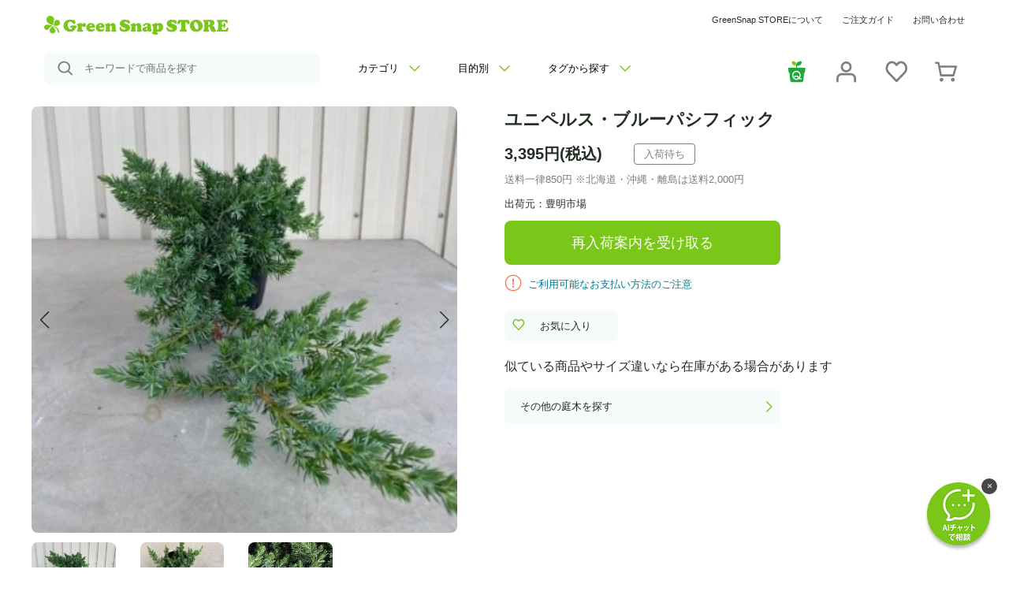

--- FILE ---
content_type: text/html; charset=utf-8
request_url: https://greensnap.co.jp/gardentree/others/toy10706
body_size: 22730
content:
<!DOCTYPE html><html><head><link rel="apple-touch-icon" sizes="180x180" href="/favicons/apple-touch-icon.png"/><link rel="icon" type="image/png" sizes="32x32" href="/favicons/favicon-32x32.png"/><link rel="icon" type="image/png" sizes="16x16" href="/favicons/favicon-16x16.png"/><link rel="manifest" href="/favicons/site.webmanifest"/><link rel="mask-icon" href="/favicons/safari-pinned-tab.svg" color="#000000"/><meta name="msapplication-TileColor" content="#ffffff"/><meta name="msapplication-config" content="/favicons/browserconfig.xml"/><meta name="theme-color" content="#ffffff"/><script async="" src="https://ai-chatbot-user-api.greensnap.jp/api/chat/greensnap-chat.js?chatbotCode=greensnap_store"></script><meta name="viewport" content="width=device-width"/><meta charSet="utf-8"/><meta name="twitter:card" content="summary_large_image"/><meta name="twitter:site" content="@GreenSnap_JP"/><meta property="og:image:type" content="image/jpeg"/><script type="module" src="https://unpkg.com/@google/model-viewer/dist/model-viewer.min.js"></script><title>ユニペルス・ブルーパシフィックの通販 | GreenSnap STORE(グリーンスナップ ストア) 観葉植物や多肉植物、花苗の通販</title><meta name="robots" content="index,follow"/><meta name="description" content="青みがかった、針のような葉が特徴的な商品です。這性のコニファーでグランドカバーにおすすめです。育て方日当たりの良い場所を好みます。水やりは、鉢植えの場合、土の表面が乾いたらあげてください。庭植えの場合は、雨水のみでほとんど必要ありませんが、乾燥が続くようならお水をあげてください。商品概要サイズ5号 H25cm W30cm注意事項こちらの商品は現物配送ではございません。掲載している写真は商品一例ですので、あらかじめご了承ください。"/><meta property="og:title" content="ユニペルス・ブルーパシフィックの通販 | GreenSnap STORE(グリーンスナップ ストア) 観葉植物や多肉植物、花苗の通販"/><meta property="og:description" content="青みがかった、針のような葉が特徴的な商品です。這性のコニファーでグランドカバーにおすすめです。育て方日当たりの良い場所を好みます。水やりは、鉢植えの場合、土の表面が乾いたらあげてください。庭植えの場合は、雨水のみでほとんど必要ありませんが、乾燥が続くようならお水をあげてください。商品概要サイズ5号 H25cm W30cm注意事項こちらの商品は現物配送ではございません。掲載している写真は商品一例ですので、あらかじめご了承ください。"/><meta property="og:url" content="https://greensnap.co.jp//gardentree/others/toy10706"/><meta property="og:image" content="https://cdn.shopify.com/s/files/1/0352/3762/5994/products/398781_1.jpg?v=1632348263"/><meta property="og:image" content="https://cdn.shopify.com/s/files/1/0352/3762/5994/products/398781_2.jpg?v=1632348263"/><meta property="og:image" content="https://cdn.shopify.com/s/files/1/0352/3762/5994/products/398781_3.jpg?v=1632348263"/><link rel="canonical" href="https://greensnap.co.jp//gardentree/others/toy10706"/><meta name="next-head-count" content="16"/><link rel="preload" href="/_next/static/css/06a120157d21122c.css" as="style"/><link rel="stylesheet" href="/_next/static/css/06a120157d21122c.css" data-n-g=""/><link rel="preload" href="/_next/static/css/2e789730599399d8.css" as="style"/><link rel="stylesheet" href="/_next/static/css/2e789730599399d8.css" data-n-p=""/><link rel="preload" href="/_next/static/css/666f810c42d1142e.css" as="style"/><link rel="stylesheet" href="/_next/static/css/666f810c42d1142e.css" data-n-p=""/><link rel="preload" href="/_next/static/css/3dca60b81fff5351.css" as="style"/><link rel="stylesheet" href="/_next/static/css/3dca60b81fff5351.css" data-n-p=""/><link rel="preload" href="/_next/static/css/4b2f63683eb46d42.css" as="style"/><link rel="stylesheet" href="/_next/static/css/4b2f63683eb46d42.css" data-n-p=""/><noscript data-n-css=""></noscript><script defer="" nomodule="" src="/_next/static/chunks/polyfills-5cd94c89d3acac5f.js"></script><script src="/_next/static/chunks/webpack-0b815bca82335b18.js" defer=""></script><script src="/_next/static/chunks/framework-47503b8bb4de6bb8.js" defer=""></script><script src="/_next/static/chunks/main-5a163b69fba2efc5.js" defer=""></script><script src="/_next/static/chunks/pages/_app-91bbca2aae9a253f.js" defer=""></script><script src="/_next/static/chunks/5675-e568b749de03a8da.js" defer=""></script><script src="/_next/static/chunks/196-70265fe4a8a5560f.js" defer=""></script><script src="/_next/static/chunks/1877-0ca56adb9eb902cb.js" defer=""></script><script src="/_next/static/chunks/936-dfdd48d6e1cdfb76.js" defer=""></script><script src="/_next/static/chunks/3274-bcff6722f6b6f904.js" defer=""></script><script src="/_next/static/chunks/4482-5d994511e34073c0.js" defer=""></script><script src="/_next/static/chunks/pages/%5Bcategory_large%5D/%5Bcategory_small%5D/%5Bproduct_handle%5D-369a8bc7e540e68a.js" defer=""></script><script src="/_next/static/nCvyT9XReMWk8hHukRc6q/_buildManifest.js" defer=""></script><script src="/_next/static/nCvyT9XReMWk8hHukRc6q/_ssgManifest.js" defer=""></script><script src="/_next/static/nCvyT9XReMWk8hHukRc6q/_middlewareManifest.js" defer=""></script></head><body><div id="__next" data-reactroot=""><div id="app_dl_header" style="display:none"><div class="header_appDownloadHeader__xsPOL" id="app_download_header"><img src="/icon/green_snap_icon.png"/><div class="header_contents__keIZV"><p>[公式]ダウンロードで10％OFFクーポンをプレゼント</p><div class="header_appReview__YnWdN"><span class="header_starRating__gHmql" data-rate=""></span><span class="header_reviewCount__R1w_v">4.6（1.2万件）</span></div></div><a href="https://greensnap.jp/install?cid=greenSnapSTORE_downloadHeader" class="header_downloadButton__B2Qor">ダウンロード</a></div></div><span><div class="pcHeader_pcHeader__6oA_b"><div class="pcHeader_contents__tLURM"><div class="pcHeader_upperSection__HLpM9"><a href="/"><img src="/logo.svg" width="234" height="24" alt="header_logo"/></a><ul class="pcHeader_contactLinkBlock__rbm19"><li><a href="/pages/aboutstore">GreenSnap STOREについて</a></li><li><a href="https://support.greensnap.co.jp/hc/ja">ご注文ガイド</a></li><li><a href="https://support.greensnap.co.jp/hc/ja/requests/new">お問い合わせ</a></li></ul></div><div class="pcHeader_lowerSection__b1s_c"><form method="get" class="pcHeader_searchBlock__eeGcY"><button type="submit"><img src="/icon/search.svg" alt="検索アイコン" width="20" height="20"/></button><input type="text" name="keyword" placeholder="キーワードで商品を探す" value=""/></form><ul class="pcHeader_findContentsBlock__qqICL"><li class="pcHeader_hoverButton__yNGhY"><button class="pcHeader_pullDownMenu__HUT36">カテゴリ<img class="pcHeader_downImg__EjloV" src="/icon/arrow_down.svg" alt="arrow_down button icon" loading="lazy"/><img class="pcHeader_upImg__zg_go" src="/icon/arrow_up.svg" alt="arrow_up button icon" loading="lazy"/></button><div class="pcHeader_hoverContents__LcaPW"><div class="pcHeader_hoverMenu__IKUXH"><div class="pcHeader_hoverMenuList__69u9L"><div><p class="pcHeaderListLink_title__Ll6aj">カテゴリから探す</p><ul class="pcHeaderListLink_listLink__TOlHZ"><li><a href="/ornamentplants" class="thumbnailButton_thumbnailButton__8_1mF"><img class="thumbnailButton_thumbnailImage__qQs5o" src="https://cdn.shopify.com/s/files/1/0352/3762/5994/files/icon_ornamentplants_90x.png" alt="サムネイル画像" width="48" height="48"/><span class="thumbnailButton_label__WzPz6">観葉植物</span><img src="/icon/arrow_right.svg" alt="矢印アイコン" width="8" height="14"/></a></li><li><a href="/succulent" class="thumbnailButton_thumbnailButton__8_1mF"><img class="thumbnailButton_thumbnailImage__qQs5o" src="https://cdn.shopify.com/s/files/1/0352/3762/5994/files/icon_succulent_90x.png" alt="サムネイル画像" width="48" height="48"/><span class="thumbnailButton_label__WzPz6">多肉植物</span><img src="/icon/arrow_right.svg" alt="矢印アイコン" width="8" height="14"/></a></li><li><a href="/gardeningflower" class="thumbnailButton_thumbnailButton__8_1mF"><img class="thumbnailButton_thumbnailImage__qQs5o" src="https://cdn.shopify.com/s/files/1/0352/3762/5994/files/icon_gardeningflower_90x.png" alt="サムネイル画像" width="48" height="48"/><span class="thumbnailButton_label__WzPz6">花苗</span><img src="/icon/arrow_right.svg" alt="矢印アイコン" width="8" height="14"/></a></li><li><a href="/flowerpot" class="thumbnailButton_thumbnailButton__8_1mF"><img class="thumbnailButton_thumbnailImage__qQs5o" src="https://cdn.shopify.com/s/files/1/0352/3762/5994/files/icon_flowerpot_90x.png" alt="サムネイル画像" width="48" height="48"/><span class="thumbnailButton_label__WzPz6">鉢花</span><img src="/icon/arrow_right.svg" alt="矢印アイコン" width="8" height="14"/></a></li><li><a href="/codex" class="thumbnailButton_thumbnailButton__8_1mF"><img class="thumbnailButton_thumbnailImage__qQs5o" src="https://cdn.shopify.com/s/files/1/0352/3762/5994/files/icon_codex_90x.png" alt="サムネイル画像" width="48" height="48"/><span class="thumbnailButton_label__WzPz6">塊根植物（コーデックス）</span><img src="/icon/arrow_right.svg" alt="矢印アイコン" width="8" height="14"/></a></li><li><a href="/fruit" class="thumbnailButton_thumbnailButton__8_1mF"><img class="thumbnailButton_thumbnailImage__qQs5o" src="https://cdn.shopify.com/s/files/1/0352/3762/5994/files/icon_fruit_90x.png" alt="サムネイル画像" width="48" height="48"/><span class="thumbnailButton_label__WzPz6">果樹・果物の苗</span><img src="/icon/arrow_right.svg" alt="矢印アイコン" width="8" height="14"/></a></li><li><a href="/gardentree" class="thumbnailButton_thumbnailButton__8_1mF"><img class="thumbnailButton_thumbnailImage__qQs5o" src="https://cdn.shopify.com/s/files/1/0352/3762/5994/files/icon_gardentree_90x.png" alt="サムネイル画像" width="48" height="48"/><span class="thumbnailButton_label__WzPz6">庭木</span><img src="/icon/arrow_right.svg" alt="矢印アイコン" width="8" height="14"/></a></li><li><a href="/herb" class="thumbnailButton_thumbnailButton__8_1mF"><img class="thumbnailButton_thumbnailImage__qQs5o" src="https://cdn.shopify.com/s/files/1/0352/3762/5994/files/icon_herb_90x.png" alt="サムネイル画像" width="48" height="48"/><span class="thumbnailButton_label__WzPz6">ハーブ苗</span><img src="/icon/arrow_right.svg" alt="矢印アイコン" width="8" height="14"/></a></li><li><a href="/saibaikit" class="thumbnailButton_thumbnailButton__8_1mF"><img class="thumbnailButton_thumbnailImage__qQs5o" src="https://cdn.shopify.com/s/files/1/0352/3762/5994/files/icon_saibaikit_90x.png" alt="サムネイル画像" width="48" height="48"/><span class="thumbnailButton_label__WzPz6">栽培キット</span><img src="/icon/arrow_right.svg" alt="矢印アイコン" width="8" height="14"/></a></li><li><a href="/cactus" class="thumbnailButton_thumbnailButton__8_1mF"><img class="thumbnailButton_thumbnailImage__qQs5o" src="https://cdn.shopify.com/s/files/1/0352/3762/5994/files/icon_cactus_90x.png" alt="サムネイル画像" width="48" height="48"/><span class="thumbnailButton_label__WzPz6">サボテン</span><img src="/icon/arrow_right.svg" alt="矢印アイコン" width="8" height="14"/></a></li><li><a href="/cutflowers" class="thumbnailButton_thumbnailButton__8_1mF"><img class="thumbnailButton_thumbnailImage__qQs5o" src="https://cdn.shopify.com/s/files/1/0352/3762/5994/files/icon_cutflowers_90x.png" alt="サムネイル画像" width="48" height="48"/><span class="thumbnailButton_label__WzPz6">花束</span><img src="/icon/arrow_right.svg" alt="矢印アイコン" width="8" height="14"/></a></li><li><a href="/bonsai" class="thumbnailButton_thumbnailButton__8_1mF"><img class="thumbnailButton_thumbnailImage__qQs5o" src="https://cdn.shopify.com/s/files/1/0352/3762/5994/files/icon_bonsai_90x.png" alt="サムネイル画像" width="48" height="48"/><span class="thumbnailButton_label__WzPz6">盆栽</span><img src="/icon/arrow_right.svg" alt="矢印アイコン" width="8" height="14"/></a></li><li><a href="/gardening-pots" class="thumbnailButton_thumbnailButton__8_1mF"><img class="thumbnailButton_thumbnailImage__qQs5o" src="https://cdn.shopify.com/s/files/1/0352/3762/5994/files/icon_gardening-pots_90x.png" alt="サムネイル画像" width="48" height="48"/><span class="thumbnailButton_label__WzPz6">鉢・鉢カバー</span><img src="/icon/arrow_right.svg" alt="矢印アイコン" width="8" height="14"/></a></li><li><a href="/fertilizer" class="thumbnailButton_thumbnailButton__8_1mF"><img class="thumbnailButton_thumbnailImage__qQs5o" src="https://cdn.shopify.com/s/files/1/0352/3762/5994/files/icon_fertilizer_90x.png" alt="サムネイル画像" width="48" height="48"/><span class="thumbnailButton_label__WzPz6">土・肥料</span><img src="/icon/arrow_right.svg" alt="矢印アイコン" width="8" height="14"/></a></li><li><a href="/gardeninggoods" class="thumbnailButton_thumbnailButton__8_1mF"><img class="thumbnailButton_thumbnailImage__qQs5o" src="https://cdn.shopify.com/s/files/1/0352/3762/5994/files/icon_gardeninggoods_90x.png" alt="サムネイル画像" width="48" height="48"/><span class="thumbnailButton_label__WzPz6">園芸用品</span><img src="/icon/arrow_right.svg" alt="矢印アイコン" width="8" height="14"/></a></li><li><a href="/gift" class="thumbnailButton_thumbnailButton__8_1mF"><img class="thumbnailButton_thumbnailImage__qQs5o" src="https://cdn.shopify.com/s/files/1/0352/3762/5994/files/icon_gift_90x.png" alt="サムネイル画像" width="48" height="48"/><span class="thumbnailButton_label__WzPz6">ギフト専用</span><img src="/icon/arrow_right.svg" alt="矢印アイコン" width="8" height="14"/></a></li><li><a href="/tableplants" class="thumbnailButton_thumbnailButton__8_1mF"><img class="thumbnailButton_thumbnailImage__qQs5o" src="https://cdn.shopify.com/s/files/1/0352/3762/5994/files/icon_tableplants_90x.png" alt="サムネイル画像" width="48" height="48"/><span class="thumbnailButton_label__WzPz6">テーブルプランツ</span><img src="/icon/arrow_right.svg" alt="矢印アイコン" width="8" height="14"/></a></li><li><a href="/gsselect" class="thumbnailButton_thumbnailButton__8_1mF"><img class="thumbnailButton_thumbnailImage__qQs5o" src="https://cdn.shopify.com/s/files/1/0352/3762/5994/files/icon_gstoyoake_90x.png" alt="サムネイル画像" width="48" height="48"/><span class="thumbnailButton_label__WzPz6">GS×豊明セレクト</span><img src="/icon/arrow_right.svg" alt="矢印アイコン" width="8" height="14"/></a></li></ul></div></div></div></div></li><li class="pcHeader_hoverButton__yNGhY"><button class="pcHeader_pullDownMenu__HUT36">目的別<img class="pcHeader_downImg__EjloV" src="/icon/arrow_down.svg" alt="arrow_down button icon" loading="lazy"/><img class="pcHeader_upImg__zg_go" src="/icon/arrow_up.svg" alt="arrow_up button icon" loading="lazy"/></button><div class="pcHeader_hoverContents__LcaPW"><div class="pcHeader_hoverMenu__IKUXH"><div class="pcHeader_hoverMenuList__69u9L"><div><p class="pcHeaderListLink_title__Ll6aj">目的から探す</p><ul class="pcHeaderListLink_listLink__TOlHZ"><li><a href="/pages/giftgreen" class="thumbnailButton_thumbnailButton__8_1mF"><img class="thumbnailButton_thumbnailImage__qQs5o" src="https://cdn.shopify.com/s/files/1/0352/3762/5994/files/gift_bnr_1080x1080_f70d3a7a-8fb7-4dc3-95e3-ca0c463dd1f4_90x.png" alt="サムネイル画像" width="48" height="48"/><span class="thumbnailButton_label__WzPz6">ラッピングして誕生日などのお祝いに観葉植物を贈りたい</span><img src="/icon/arrow_right.svg" alt="矢印アイコン" width="8" height="14"/></a></li><li><a href="/ornamentplants/tableplants" class="thumbnailButton_thumbnailButton__8_1mF"><img class="thumbnailButton_thumbnailImage__qQs5o" src="https://cdn.shopify.com/s/files/1/0352/3762/5994/files/eyecatch_tableplants_90x.jpg" alt="サムネイル画像" width="48" height="48"/><span class="thumbnailButton_label__WzPz6">室内で育てやすい、土を使わない観葉植物が欲しい</span><img src="/icon/arrow_right.svg" alt="矢印アイコン" width="8" height="14"/></a></li><li><a href="/pages/drybonsai-lp" class="thumbnailButton_thumbnailButton__8_1mF"><img class="thumbnailButton_thumbnailImage__qQs5o" src="https://cdn.shopify.com/s/files/1/0352/3762/5994/files/drybonsai1_90x.jpg" alt="サムネイル画像" width="48" height="48"/><span class="thumbnailButton_label__WzPz6">店舗などのインテリアにおすすめ「ドライ盆栽」をセミオーダーしたい</span><img src="/icon/arrow_right.svg" alt="矢印アイコン" width="8" height="14"/></a></li><li><a href="/columns/recommendkanyou" class="thumbnailButton_thumbnailButton__8_1mF"><img class="thumbnailButton_thumbnailImage__qQs5o" src="https://cdn.shopify.com/s/files/1/0352/3762/5994/files/luisa-brimble-1KYprL0KevE-unsplash_90x.jpg" alt="サムネイル画像" width="48" height="48"/><span class="thumbnailButton_label__WzPz6">初心者向きのおすすめ観葉植物を知りたい</span><img src="/icon/arrow_right.svg" alt="矢印アイコン" width="8" height="14"/></a></li><li><a href="/ornamentplants/okinawa" class="thumbnailButton_thumbnailButton__8_1mF"><img class="thumbnailButton_thumbnailImage__qQs5o" src="https://cdn.shopify.com/s/files/1/0352/3762/5994/files/DSC_0309_90x.jpg" alt="サムネイル画像" width="48" height="48"/><span class="thumbnailButton_label__WzPz6">リビングに飾れる、大きなシンボルツリーが欲しい</span><img src="/icon/arrow_right.svg" alt="矢印アイコン" width="8" height="14"/></a></li><li><a href="/columns/howtochoosepot" class="thumbnailButton_thumbnailButton__8_1mF"><img class="thumbnailButton_thumbnailImage__qQs5o" src="https://cdn.shopify.com/s/files/1/0352/3762/5994/files/f3b6567b4f7ce3665550efbddd2a7cdc_90x.png" alt="サムネイル画像" width="48" height="48"/><span class="thumbnailButton_label__WzPz6">植木鉢選びにお悩みの方必見！鉢の選び方</span><img src="/icon/arrow_right.svg" alt="矢印アイコン" width="8" height="14"/></a></li><li><a href="/collections/big_plantspot" class="thumbnailButton_thumbnailButton__8_1mF"><img class="thumbnailButton_thumbnailImage__qQs5o" src="https://cdn.shopify.com/s/files/1/0352/3762/5994/collections/DSC00274_90x.jpg" alt="サムネイル画像" width="48" height="48"/><span class="thumbnailButton_label__WzPz6">大きめ観葉植物に、おしゃれな鉢・鉢カバー</span><img src="/icon/arrow_right.svg" alt="矢印アイコン" width="8" height="14"/></a></li><li><a href="/collections/sale" class="thumbnailButton_thumbnailButton__8_1mF"><img class="thumbnailButton_thumbnailImage__qQs5o" src="https://cdn.shopify.com/s/files/1/0352/3762/5994/products/set_90x.jpg" alt="サムネイル画像" width="48" height="48"/><span class="thumbnailButton_label__WzPz6">お得にお買い物したい、SALE対象商品一覧</span><img src="/icon/arrow_right.svg" alt="矢印アイコン" width="8" height="14"/></a></li></ul></div></div></div></div></li><li class="pcHeader_hoverButton__yNGhY"><button class="pcHeader_pullDownMenu__HUT36">タグから探す<img class="pcHeader_downImg__EjloV" src="/icon/arrow_down.svg" alt="arrow_down button icon" loading="lazy"/><img class="pcHeader_upImg__zg_go" src="/icon/arrow_up.svg" alt="arrow_up button icon" loading="lazy"/></button><div class="pcHeader_hoverContents__LcaPW"><div class="pcHeader_hoverMenu__IKUXH"><div class="pcHeader_hoverMenuList__69u9L"><div class="tagLinks_tagLinks__mHFd_"><a href="/search/tag?tagId=97,1620">#テーブルプランツ 土を使わない</a><a href="/search/tag?tagId=97,2456">#テーブルプランツ 卓上</a><a href="/search/tag?tagId=15,474">#プレゼント向け おしゃれ</a><a href="/search/tag?tagId=9,886">#初心者におすすめ 育てやすい</a><a href="/search/tag?tagId=1,510">#園芸用品 お手入れ用品</a><a href="/search/tag?tagId=17,168">#室内OK インテリア</a><a href="/search/tag?tagId=73,1532">#観葉植物 初心者向け</a><a href="/search/tag?tagId=73,1632">#観葉植物 水やり簡単</a><a href="/search/tag?tagId=73,1966">#観葉植物 室内栽培用</a><a href="/search/tag?tagId=29,1532">#多肉植物 初心者向け</a><a href="/search/tag?tagId=29,2532">#多肉植物 おすすめ</a></div></div></div></div></li></ul><ul class="pcHeader_iconLinkBlock__9eLGN"><li><a href="/pages/premium-support"><img src="/icon/support.svg" alt="プレミアムサポート" width="28" height="28"/></a></li><li><a href="https://greensnap-store.myshopify.com/account"><img src="/icon/user.svg" alt="user icon" width="28" height="28"/></a></li><li><a href="/favorite"><img src="/icon/fav.svg" width="28" height="28" alt="お気に入り"/></a></li><li><a href="/cart" id="pcHeader_cart_count_pc__pA7vc"><img src="/icon/cart.svg" width="28" height="28" alt="カート"/></a></li></ul></div></div></div><div class="mobileHeader_mobile__f1NdA"><div class="mobileHeader_mobileHeader__KYFTP" id="mobile_header"><div class="mobileHeader_contents__Bi1jl"><button class="mobileHeader_menuButton__gAK2U mobileHeader_hamburgerMenu__U_Z4w"><img src="/icon/hamburger.svg" alt="ハンバーガーメニュー" loading="lazy" width="30" height="30"/></button><a href="/" class="mobileHeader_logo__EweT7"><img src="/logo.svg" alt="sp logo" width="180" height="25" loading="lazy"/></a><div class="mobileHeader_iconGroup__LEhfD"><button class="mobileHeader_menuButton__gAK2U"><img src="/icon/search.svg" alt="検索" width="20" height="20"/></button><a href="/cart"><img src="/icon/cart.svg" alt="カート" width="20" height="20" loading="lazy"/></a></div></div></div></div><div class="mobileHeader_searchArea__EO_kN"><div class="mobileHeader_searchForm__SoGKu"><img src="/icon/search.svg" width="20" height="20"/><p>キーワードで商品を探す</p></div></div></span><main><div class="producttop_productArea__ishFV"><div class="producttop_productTitle__lC2Fw" id="cart_footer_link"><p class="producttop_productName__od29o">ユニペルス・ブルーパシフィック</p></div><div class="producttop_productSlide__LchB1"><div class="slider_slideArea__np9U5"><div class="swiper"><div class="swiper-button-prev"></div><div class="swiper-button-next"></div><div class="swiper-wrapper"><div class="swiper-slide swiper-slide-duplicate" data-swiper-slide-index="0"><img src="https://cdn.shopify.com/s/files/1/0352/3762/5994/products/398781_1_720x.jpg" class="slider_productImage__hiyOj"/></div><div class="swiper-slide swiper-slide-duplicate" data-swiper-slide-index="1"><img src="https://cdn.shopify.com/s/files/1/0352/3762/5994/products/398781_2_720x.jpg" class="slider_productImage__hiyOj"/></div><div class="swiper-slide swiper-slide-duplicate" data-swiper-slide-index="2"><img src="https://cdn.shopify.com/s/files/1/0352/3762/5994/products/398781_3_720x.jpg" class="slider_productImage__hiyOj"/></div><div class="swiper-slide" data-swiper-slide-index="0"><img src="https://cdn.shopify.com/s/files/1/0352/3762/5994/products/398781_1_720x.jpg" class="slider_productImage__hiyOj"/></div><div class="swiper-slide" data-swiper-slide-index="1"><img src="https://cdn.shopify.com/s/files/1/0352/3762/5994/products/398781_2_720x.jpg" class="slider_productImage__hiyOj"/></div><div class="swiper-slide" data-swiper-slide-index="2"><img src="https://cdn.shopify.com/s/files/1/0352/3762/5994/products/398781_3_720x.jpg" class="slider_productImage__hiyOj"/></div><div class="swiper-slide swiper-slide-duplicate" data-swiper-slide-index="0"><img src="https://cdn.shopify.com/s/files/1/0352/3762/5994/products/398781_1_720x.jpg" class="slider_productImage__hiyOj"/></div><div class="swiper-slide swiper-slide-duplicate" data-swiper-slide-index="1"><img src="https://cdn.shopify.com/s/files/1/0352/3762/5994/products/398781_2_720x.jpg" class="slider_productImage__hiyOj"/></div><div class="swiper-slide swiper-slide-duplicate" data-swiper-slide-index="2"><img src="https://cdn.shopify.com/s/files/1/0352/3762/5994/products/398781_3_720x.jpg" class="slider_productImage__hiyOj"/></div></div></div><div class="slider_thumbnail__HIpVy"><div class="swiper"><div class="swiper-button-prev"></div><div class="swiper-button-next"></div><div class="swiper-wrapper"><div class="swiper-slide"><img src="https://cdn.shopify.com/s/files/1/0352/3762/5994/products/398781_1_180x.jpg" class="slider_productThumbnailImage__0q1dx"/></div><div class="swiper-slide"><img src="https://cdn.shopify.com/s/files/1/0352/3762/5994/products/398781_2_180x.jpg" class="slider_productThumbnailImage__0q1dx"/></div><div class="swiper-slide"><img src="https://cdn.shopify.com/s/files/1/0352/3762/5994/products/398781_3_180x.jpg" class="slider_productThumbnailImage__0q1dx"/></div></div></div></div></div></div><div class="productcart_ProductCartArea__3ZE_R"><div class="productcart_productTitle__kH4zN"><h1>ユニペルス・ブルーパシフィック</h1></div><div class="productcart_priceAreaPC__d8TCO"><div class="productcart_priceTag__4Dsjn"><p class="productcart_price__Z9UIO">3,395<!-- -->円(税込)</p><div class="productcart_tag__WoxGM"><span class="productcart_soldout__xbfEs">入荷待ち</span></div></div><p class="productcart_attentionShipping__X_g_l">送料一律850円 ※北海道・沖縄・離島は送料2,000円</p><p class="productcart_vendor__bdZhf">出荷元：<!-- -->豊明市場</p></div><div class="productcart_formArea__pZZqa"><div style="display:block"><div class="productcart_buttoncover__x6pAH"><button class="button_buttonGreenLarge__QXqbF">再入荷案内を受け取る</button></div></div></div><a href="https://greensnap.co.jp/pages/guide-pay" class="productcart_attention__K_P_X">ご利用可能なお支払い方法のご注意</a><div class="productcart_favButtonArea__GLM0W"><div class="button_buttonfavadd__O5l_2">お気に入り</div></div><div class="productcart_soldOutCategoryButton__2rJE_"><p class="productcart_soldOutText__7xkvP">似ている商品やサイズ違いなら在庫がある場合があります</p><a href="/gardentree" class="button_arrowRight__PSyP7">その他の庭木を探す</a></div></div></div><a href="https://lp.greensnap.jp/culeaf_t01_lp?utm_source=gsstore&amp;utm_medium=productpage&amp;utm_campaign=teikibin20251216" target="_blank" rel="noopener noreferrer" class="cuLeafLink_linkInvoice__P7v8i"><div class="cuLeafLink_iconInvoice__fIxMW"><img src="https://cdn.shopify.com/s/files/1/0352/3762/5994/files/icon_teiki.svg?v=1765929294"/></div><span>活力剤cu:Leaf(キュリーフ)定期購入はこちら</span></a><div class="productcontent_productSingleDescription___OP48" id="original_product_contents"><div><p>青みがかった、針のような葉が特徴的な商品です。這性のコニファーでグランドカバーにおすすめです。</p><h2 class="product-h2">育て方</h2><p>日当たりの良い場所を好みます。水やりは、鉢植えの場合、土の表面が乾いたらあげてください。庭植えの場合は、雨水のみでほとんど必要ありませんが、乾燥が続くようならお水をあげてください。</p><h3 class="product-h3">商品概要</h3><table><tbody><tr>
<th>サイズ</th>
<td>5号 H25cm W30cm</td>
</tr></tbody></table><h3 class="product-h3">注意事項</h3><p>こちらの商品は現物配送ではございません。掲載している写真は商品一例ですので、あらかじめご了承ください。</p><p></p></div></div><div class="titleLink"><h2>庭木ランキング</h2><a href="/ranking">すべてを見る</a></div><span id="ga_RankingItem"><div class="slideAreaPCnav"><div class="slider_slideArea__np9U5"><div class="swiper"><div class="swiper-wrapper"><div class="swiper-slide slider_Rankingbox__Ixpbu"><a href="/ornamentplants/others/toy13083"><span class="slider_labelNo1___psli">1</span><img src="https://cdn.shopify.com/s/files/1/0352/3762/5994/files/thum_img01_360x.jpg" width="100" height="100" style="aspect-ratio:1/1;object-fit:cover" loading="lazy" class="slider_sliderImage__yVeJJ"/><h3>苔玉さくら(旭山桜) ※予約商品　</h3><p class="slider_price__2gpI4">5,500<!-- -->円(税込)</p><div><span class="slider_starRating__bPFyO" data-rate="4.5"></span></div></a></div><div class="swiper-slide slider_Rankingbox__Ixpbu"><a href="/ornamentplants/yucca/fun10010"><span class="slider_labelNo2__6MyyR">2</span><img src="https://cdn.shopify.com/s/files/1/0352/3762/5994/products/IMG_3399_360x.jpg" width="100" height="100" style="aspect-ratio:1/1;object-fit:cover" loading="lazy" class="slider_sliderImage__yVeJJ"/><h3>ユッカ・ロストラータ 8号 【国内栽培】</h3><p class="slider_price__2gpI4">42,800<!-- -->円(税込)</p><div><span class="slider_starRating__bPFyO" data-rate="5"></span></div></a></div><div class="swiper-slide slider_Rankingbox__Ixpbu"><a href="/ornamentplants/yucca/fun10018"><span class="slider_labelNo3__1XKi4">3</span><img src="https://cdn.shopify.com/s/files/1/0352/3762/5994/files/222_ee3eddba-1559-4e07-8654-de26c91db463_360x.jpg" width="100" height="100" style="aspect-ratio:1/1;object-fit:cover" loading="lazy" class="slider_sliderImage__yVeJJ"/><h3>【幹立】ユッカ・ロストラータ 9号  国内栽培</h3><p class="slider_price__2gpI4">49,800<!-- -->円(税込)</p><div><span class="slider_starRating__bPFyO" data-rate="5"></span></div></a></div></div></div></div></div></span><div class="titleLink"><h2>その他ランキング</h2><a href="/ranking">すべてを見る</a></div><span id="ga_RankingItem"><div class="slideAreaPCnav"><div class="slider_slideArea__np9U5"><div class="swiper"><div class="swiper-button-prev"></div><div class="swiper-button-next"></div><div class="swiper-wrapper"><div class="swiper-slide slider_Rankingbox__Ixpbu swiper-slide-duplicate" data-swiper-slide-index="0"><a href="/ornamentplants/others/toytp7034"><span class="slider_labelNo1___psli">1</span><img src="https://cdn.shopify.com/s/files/1/0352/3762/5994/files/square_1_360x.jpg" width="100" height="100" style="aspect-ratio:1/1;object-fit:cover" loading="lazy" class="slider_sliderImage__yVeJJ"/><h3>【選べるお得な3点セット】テーブルプランツ(Table Plants)   ※土を使わない観葉植物</h3><p class="slider_price__2gpI4">7,300<!-- -->円(税込)</p><div><span class="slider_starRating__bPFyO" data-rate="4.5"></span></div></a></div><div class="swiper-slide slider_Rankingbox__Ixpbu swiper-slide-duplicate" data-swiper-slide-index="1"><a href="/gardeninggoods/others/cu-leaf"><span class="slider_labelNo2__6MyyR">2</span><img src="https://cdn.shopify.com/s/files/1/0352/3762/5994/files/Image1_360x.png" width="100" height="100" style="aspect-ratio:1/1;object-fit:cover" loading="lazy" class="slider_sliderImage__yVeJJ"/><h3>【導入活力剤】cu:Leaf®（キュリーフ）</h3><p class="slider_price__2gpI4">1,580<!-- -->円(税込)</p><div><span class="slider_starRating__bPFyO" data-rate="4.5"></span></div></a></div><div class="swiper-slide slider_Rankingbox__Ixpbu swiper-slide-duplicate" data-swiper-slide-index="2"><a href="/gardeninggoods/others/cu-leaf-1000ml_teiki"><span class="slider_labelNo3__1XKi4">3</span><img src="https://cdn.shopify.com/s/files/1/0352/3762/5994/files/9_32_360x.jpg" width="100" height="100" style="aspect-ratio:1/1;object-fit:cover" loading="lazy" class="slider_sliderImage__yVeJJ"/><h3>【定期便専用ページ】cu:Leaf®（キュリーフ） 1000ml</h3><p class="slider_price__2gpI4">2,680<!-- -->円(税込)</p><div><span class="slider_starRating__bPFyO" data-rate="4.5"></span></div></a></div><div class="swiper-slide slider_Rankingbox__Ixpbu swiper-slide-duplicate" data-swiper-slide-index="3"><a href="/ornamentplants/others/toy13083"><span class="slider_labelNoOthers__9hGAM">4</span><img src="https://cdn.shopify.com/s/files/1/0352/3762/5994/files/thum_img01_360x.jpg" width="100" height="100" style="aspect-ratio:1/1;object-fit:cover" loading="lazy" class="slider_sliderImage__yVeJJ"/><h3>苔玉さくら(旭山桜) ※予約商品　</h3><p class="slider_price__2gpI4">5,500<!-- -->円(税込)</p><div><span class="slider_starRating__bPFyO" data-rate="4.5"></span></div></a></div><div class="swiper-slide slider_Rankingbox__Ixpbu swiper-slide-duplicate" data-swiper-slide-index="4"><a href="/ornamentplants/others/toy15111"><span class="slider_labelNoOthers__9hGAM">5</span><img src="https://cdn.shopify.com/s/files/1/0352/3762/5994/files/Tableplantscube_360x.jpg" width="100" height="100" style="aspect-ratio:1/1;object-fit:cover" loading="lazy" class="slider_sliderImage__yVeJJ"/><h3>【土を使わない観葉植物】テーブルプランツ キューブ (Table Plants CUBE)</h3><p class="slider_price__2gpI4">4,480<!-- -->円(税込)</p><div><span class="slider_starRating__bPFyO" data-rate="4.5"></span></div></a></div><div class="swiper-slide slider_Rankingbox__Ixpbu swiper-slide-duplicate" data-swiper-slide-index="5"><a href="/ornamentplants/others/toy15096"><span class="slider_labelNoOthers__9hGAM">6</span><img src="https://cdn.shopify.com/s/files/1/0352/3762/5994/files/IMG_3954_360x.jpg" width="100" height="100" style="aspect-ratio:1/1;object-fit:cover" loading="lazy" class="slider_sliderImage__yVeJJ"/><h3>【土を使わない花】テーブルプランツ(Table Plants) ミディ胡蝶蘭　※期間限定</h3><p class="slider_price__2gpI4">4,980<!-- -->円(税込)</p><div><span class="slider_starRating__bPFyO" data-rate="3.5"></span></div></a></div><div class="swiper-slide slider_Rankingbox__Ixpbu swiper-slide-duplicate" data-swiper-slide-index="6"><a href="/herb/others/toy11302"><span class="slider_labelNoOthers__9hGAM">7</span><img src="https://cdn.shopify.com/s/files/1/0352/3762/5994/files/9_39_835395dd-02ce-4e89-8b7a-2e46b89412bf_360x.jpg" width="100" height="100" style="aspect-ratio:1/1;object-fit:cover" loading="lazy" class="slider_sliderImage__yVeJJ"/><h3>【土を使わないハーブ】テーブルプランツ(Table Plants) アロマティカス　</h3><p class="slider_price__2gpI4">2,980<!-- -->円(税込)</p><div><span class="slider_starRating__bPFyO" data-rate="3"></span></div></a></div><div class="swiper-slide slider_Rankingbox__Ixpbu swiper-slide-duplicate" data-swiper-slide-index="7"><a href="/gardeninggoods/others/tableplants_sponge"><span class="slider_labelNoOthers__9hGAM">8</span><img src="https://cdn.shopify.com/s/files/1/0352/3762/5994/files/1_90f27566-5c24-48d4-8288-105f2a609909_360x.jpg" width="100" height="100" style="aspect-ratio:1/1;object-fit:cover" loading="lazy" class="slider_sliderImage__yVeJJ"/><h3>【TablePlants専用】スポンジ単品</h3><p class="slider_price__2gpI4">660<!-- -->円(税込)</p><div><span class="slider_starRating__bPFyO" data-rate="5"></span></div></a></div><div class="swiper-slide slider_Rankingbox__Ixpbu swiper-slide-duplicate" data-swiper-slide-index="8"><a href="/gardeninggoods/others/gss20001"><span class="slider_labelNoOthers__9hGAM">9</span><img src="https://cdn.shopify.com/s/files/1/0352/3762/5994/products/202302reaf_bnr_1080x1080a_360x.png" width="100" height="100" style="aspect-ratio:1/1;object-fit:cover" loading="lazy" class="slider_sliderImage__yVeJJ"/><h3>サステナブルな鉢カバー Re:af® (リーフ)</h3><p class="slider_price__2gpI4">1,235<!-- -->円(税込)</p><div><span class="slider_starRating__bPFyO" data-rate="4.5"></span></div></a></div><div class="swiper-slide slider_Rankingbox__Ixpbu swiper-slide-duplicate" data-swiper-slide-index="9"><a href="/ornamentplants/others/aglaonema"><span class="slider_labelNoOthers__9hGAM">10</span><img src="https://cdn.shopify.com/s/files/1/0352/3762/5994/files/4_24_360x.jpg" width="100" height="100" style="aspect-ratio:1/1;object-fit:cover" loading="lazy" class="slider_sliderImage__yVeJJ"/><h3>【土を使わない観葉植物】テーブルプランツ(Table Plants) アグラオネマ</h3><p class="slider_price__2gpI4">2,980<!-- -->円(税込)</p><div><span class="slider_starRating__bPFyO" data-rate="5"></span></div></a></div><div class="swiper-slide slider_Rankingbox__Ixpbu" data-swiper-slide-index="0"><a href="/ornamentplants/others/toytp7034"><span class="slider_labelNo1___psli">1</span><img src="https://cdn.shopify.com/s/files/1/0352/3762/5994/files/square_1_360x.jpg" width="100" height="100" style="aspect-ratio:1/1;object-fit:cover" loading="lazy" class="slider_sliderImage__yVeJJ"/><h3>【選べるお得な3点セット】テーブルプランツ(Table Plants)   ※土を使わない観葉植物</h3><p class="slider_price__2gpI4">7,300<!-- -->円(税込)</p><div><span class="slider_starRating__bPFyO" data-rate="4.5"></span></div></a></div><div class="swiper-slide slider_Rankingbox__Ixpbu" data-swiper-slide-index="1"><a href="/gardeninggoods/others/cu-leaf"><span class="slider_labelNo2__6MyyR">2</span><img src="https://cdn.shopify.com/s/files/1/0352/3762/5994/files/Image1_360x.png" width="100" height="100" style="aspect-ratio:1/1;object-fit:cover" loading="lazy" class="slider_sliderImage__yVeJJ"/><h3>【導入活力剤】cu:Leaf®（キュリーフ）</h3><p class="slider_price__2gpI4">1,580<!-- -->円(税込)</p><div><span class="slider_starRating__bPFyO" data-rate="4.5"></span></div></a></div><div class="swiper-slide slider_Rankingbox__Ixpbu" data-swiper-slide-index="2"><a href="/gardeninggoods/others/cu-leaf-1000ml_teiki"><span class="slider_labelNo3__1XKi4">3</span><img src="https://cdn.shopify.com/s/files/1/0352/3762/5994/files/9_32_360x.jpg" width="100" height="100" style="aspect-ratio:1/1;object-fit:cover" loading="lazy" class="slider_sliderImage__yVeJJ"/><h3>【定期便専用ページ】cu:Leaf®（キュリーフ） 1000ml</h3><p class="slider_price__2gpI4">2,680<!-- -->円(税込)</p><div><span class="slider_starRating__bPFyO" data-rate="4.5"></span></div></a></div><div class="swiper-slide slider_Rankingbox__Ixpbu" data-swiper-slide-index="3"><a href="/ornamentplants/others/toy13083"><span class="slider_labelNoOthers__9hGAM">4</span><img src="https://cdn.shopify.com/s/files/1/0352/3762/5994/files/thum_img01_360x.jpg" width="100" height="100" style="aspect-ratio:1/1;object-fit:cover" loading="lazy" class="slider_sliderImage__yVeJJ"/><h3>苔玉さくら(旭山桜) ※予約商品　</h3><p class="slider_price__2gpI4">5,500<!-- -->円(税込)</p><div><span class="slider_starRating__bPFyO" data-rate="4.5"></span></div></a></div><div class="swiper-slide slider_Rankingbox__Ixpbu" data-swiper-slide-index="4"><a href="/ornamentplants/others/toy15111"><span class="slider_labelNoOthers__9hGAM">5</span><img src="https://cdn.shopify.com/s/files/1/0352/3762/5994/files/Tableplantscube_360x.jpg" width="100" height="100" style="aspect-ratio:1/1;object-fit:cover" loading="lazy" class="slider_sliderImage__yVeJJ"/><h3>【土を使わない観葉植物】テーブルプランツ キューブ (Table Plants CUBE)</h3><p class="slider_price__2gpI4">4,480<!-- -->円(税込)</p><div><span class="slider_starRating__bPFyO" data-rate="4.5"></span></div></a></div><div class="swiper-slide slider_Rankingbox__Ixpbu" data-swiper-slide-index="5"><a href="/ornamentplants/others/toy15096"><span class="slider_labelNoOthers__9hGAM">6</span><img src="https://cdn.shopify.com/s/files/1/0352/3762/5994/files/IMG_3954_360x.jpg" width="100" height="100" style="aspect-ratio:1/1;object-fit:cover" loading="lazy" class="slider_sliderImage__yVeJJ"/><h3>【土を使わない花】テーブルプランツ(Table Plants) ミディ胡蝶蘭　※期間限定</h3><p class="slider_price__2gpI4">4,980<!-- -->円(税込)</p><div><span class="slider_starRating__bPFyO" data-rate="3.5"></span></div></a></div><div class="swiper-slide slider_Rankingbox__Ixpbu" data-swiper-slide-index="6"><a href="/herb/others/toy11302"><span class="slider_labelNoOthers__9hGAM">7</span><img src="https://cdn.shopify.com/s/files/1/0352/3762/5994/files/9_39_835395dd-02ce-4e89-8b7a-2e46b89412bf_360x.jpg" width="100" height="100" style="aspect-ratio:1/1;object-fit:cover" loading="lazy" class="slider_sliderImage__yVeJJ"/><h3>【土を使わないハーブ】テーブルプランツ(Table Plants) アロマティカス　</h3><p class="slider_price__2gpI4">2,980<!-- -->円(税込)</p><div><span class="slider_starRating__bPFyO" data-rate="3"></span></div></a></div><div class="swiper-slide slider_Rankingbox__Ixpbu" data-swiper-slide-index="7"><a href="/gardeninggoods/others/tableplants_sponge"><span class="slider_labelNoOthers__9hGAM">8</span><img src="https://cdn.shopify.com/s/files/1/0352/3762/5994/files/1_90f27566-5c24-48d4-8288-105f2a609909_360x.jpg" width="100" height="100" style="aspect-ratio:1/1;object-fit:cover" loading="lazy" class="slider_sliderImage__yVeJJ"/><h3>【TablePlants専用】スポンジ単品</h3><p class="slider_price__2gpI4">660<!-- -->円(税込)</p><div><span class="slider_starRating__bPFyO" data-rate="5"></span></div></a></div><div class="swiper-slide slider_Rankingbox__Ixpbu" data-swiper-slide-index="8"><a href="/gardeninggoods/others/gss20001"><span class="slider_labelNoOthers__9hGAM">9</span><img src="https://cdn.shopify.com/s/files/1/0352/3762/5994/products/202302reaf_bnr_1080x1080a_360x.png" width="100" height="100" style="aspect-ratio:1/1;object-fit:cover" loading="lazy" class="slider_sliderImage__yVeJJ"/><h3>サステナブルな鉢カバー Re:af® (リーフ)</h3><p class="slider_price__2gpI4">1,235<!-- -->円(税込)</p><div><span class="slider_starRating__bPFyO" data-rate="4.5"></span></div></a></div><div class="swiper-slide slider_Rankingbox__Ixpbu" data-swiper-slide-index="9"><a href="/ornamentplants/others/aglaonema"><span class="slider_labelNoOthers__9hGAM">10</span><img src="https://cdn.shopify.com/s/files/1/0352/3762/5994/files/4_24_360x.jpg" width="100" height="100" style="aspect-ratio:1/1;object-fit:cover" loading="lazy" class="slider_sliderImage__yVeJJ"/><h3>【土を使わない観葉植物】テーブルプランツ(Table Plants) アグラオネマ</h3><p class="slider_price__2gpI4">2,980<!-- -->円(税込)</p><div><span class="slider_starRating__bPFyO" data-rate="5"></span></div></a></div><div class="swiper-slide slider_Rankingbox__Ixpbu swiper-slide-duplicate" data-swiper-slide-index="0"><a href="/ornamentplants/others/toytp7034"><span class="slider_labelNo1___psli">1</span><img src="https://cdn.shopify.com/s/files/1/0352/3762/5994/files/square_1_360x.jpg" width="100" height="100" style="aspect-ratio:1/1;object-fit:cover" loading="lazy" class="slider_sliderImage__yVeJJ"/><h3>【選べるお得な3点セット】テーブルプランツ(Table Plants)   ※土を使わない観葉植物</h3><p class="slider_price__2gpI4">7,300<!-- -->円(税込)</p><div><span class="slider_starRating__bPFyO" data-rate="4.5"></span></div></a></div><div class="swiper-slide slider_Rankingbox__Ixpbu swiper-slide-duplicate" data-swiper-slide-index="1"><a href="/gardeninggoods/others/cu-leaf"><span class="slider_labelNo2__6MyyR">2</span><img src="https://cdn.shopify.com/s/files/1/0352/3762/5994/files/Image1_360x.png" width="100" height="100" style="aspect-ratio:1/1;object-fit:cover" loading="lazy" class="slider_sliderImage__yVeJJ"/><h3>【導入活力剤】cu:Leaf®（キュリーフ）</h3><p class="slider_price__2gpI4">1,580<!-- -->円(税込)</p><div><span class="slider_starRating__bPFyO" data-rate="4.5"></span></div></a></div><div class="swiper-slide slider_Rankingbox__Ixpbu swiper-slide-duplicate" data-swiper-slide-index="2"><a href="/gardeninggoods/others/cu-leaf-1000ml_teiki"><span class="slider_labelNo3__1XKi4">3</span><img src="https://cdn.shopify.com/s/files/1/0352/3762/5994/files/9_32_360x.jpg" width="100" height="100" style="aspect-ratio:1/1;object-fit:cover" loading="lazy" class="slider_sliderImage__yVeJJ"/><h3>【定期便専用ページ】cu:Leaf®（キュリーフ） 1000ml</h3><p class="slider_price__2gpI4">2,680<!-- -->円(税込)</p><div><span class="slider_starRating__bPFyO" data-rate="4.5"></span></div></a></div><div class="swiper-slide slider_Rankingbox__Ixpbu swiper-slide-duplicate" data-swiper-slide-index="3"><a href="/ornamentplants/others/toy13083"><span class="slider_labelNoOthers__9hGAM">4</span><img src="https://cdn.shopify.com/s/files/1/0352/3762/5994/files/thum_img01_360x.jpg" width="100" height="100" style="aspect-ratio:1/1;object-fit:cover" loading="lazy" class="slider_sliderImage__yVeJJ"/><h3>苔玉さくら(旭山桜) ※予約商品　</h3><p class="slider_price__2gpI4">5,500<!-- -->円(税込)</p><div><span class="slider_starRating__bPFyO" data-rate="4.5"></span></div></a></div><div class="swiper-slide slider_Rankingbox__Ixpbu swiper-slide-duplicate" data-swiper-slide-index="4"><a href="/ornamentplants/others/toy15111"><span class="slider_labelNoOthers__9hGAM">5</span><img src="https://cdn.shopify.com/s/files/1/0352/3762/5994/files/Tableplantscube_360x.jpg" width="100" height="100" style="aspect-ratio:1/1;object-fit:cover" loading="lazy" class="slider_sliderImage__yVeJJ"/><h3>【土を使わない観葉植物】テーブルプランツ キューブ (Table Plants CUBE)</h3><p class="slider_price__2gpI4">4,480<!-- -->円(税込)</p><div><span class="slider_starRating__bPFyO" data-rate="4.5"></span></div></a></div><div class="swiper-slide slider_Rankingbox__Ixpbu swiper-slide-duplicate" data-swiper-slide-index="5"><a href="/ornamentplants/others/toy15096"><span class="slider_labelNoOthers__9hGAM">6</span><img src="https://cdn.shopify.com/s/files/1/0352/3762/5994/files/IMG_3954_360x.jpg" width="100" height="100" style="aspect-ratio:1/1;object-fit:cover" loading="lazy" class="slider_sliderImage__yVeJJ"/><h3>【土を使わない花】テーブルプランツ(Table Plants) ミディ胡蝶蘭　※期間限定</h3><p class="slider_price__2gpI4">4,980<!-- -->円(税込)</p><div><span class="slider_starRating__bPFyO" data-rate="3.5"></span></div></a></div><div class="swiper-slide slider_Rankingbox__Ixpbu swiper-slide-duplicate" data-swiper-slide-index="6"><a href="/herb/others/toy11302"><span class="slider_labelNoOthers__9hGAM">7</span><img src="https://cdn.shopify.com/s/files/1/0352/3762/5994/files/9_39_835395dd-02ce-4e89-8b7a-2e46b89412bf_360x.jpg" width="100" height="100" style="aspect-ratio:1/1;object-fit:cover" loading="lazy" class="slider_sliderImage__yVeJJ"/><h3>【土を使わないハーブ】テーブルプランツ(Table Plants) アロマティカス　</h3><p class="slider_price__2gpI4">2,980<!-- -->円(税込)</p><div><span class="slider_starRating__bPFyO" data-rate="3"></span></div></a></div><div class="swiper-slide slider_Rankingbox__Ixpbu swiper-slide-duplicate" data-swiper-slide-index="7"><a href="/gardeninggoods/others/tableplants_sponge"><span class="slider_labelNoOthers__9hGAM">8</span><img src="https://cdn.shopify.com/s/files/1/0352/3762/5994/files/1_90f27566-5c24-48d4-8288-105f2a609909_360x.jpg" width="100" height="100" style="aspect-ratio:1/1;object-fit:cover" loading="lazy" class="slider_sliderImage__yVeJJ"/><h3>【TablePlants専用】スポンジ単品</h3><p class="slider_price__2gpI4">660<!-- -->円(税込)</p><div><span class="slider_starRating__bPFyO" data-rate="5"></span></div></a></div><div class="swiper-slide slider_Rankingbox__Ixpbu swiper-slide-duplicate" data-swiper-slide-index="8"><a href="/gardeninggoods/others/gss20001"><span class="slider_labelNoOthers__9hGAM">9</span><img src="https://cdn.shopify.com/s/files/1/0352/3762/5994/products/202302reaf_bnr_1080x1080a_360x.png" width="100" height="100" style="aspect-ratio:1/1;object-fit:cover" loading="lazy" class="slider_sliderImage__yVeJJ"/><h3>サステナブルな鉢カバー Re:af® (リーフ)</h3><p class="slider_price__2gpI4">1,235<!-- -->円(税込)</p><div><span class="slider_starRating__bPFyO" data-rate="4.5"></span></div></a></div><div class="swiper-slide slider_Rankingbox__Ixpbu swiper-slide-duplicate" data-swiper-slide-index="9"><a href="/ornamentplants/others/aglaonema"><span class="slider_labelNoOthers__9hGAM">10</span><img src="https://cdn.shopify.com/s/files/1/0352/3762/5994/files/4_24_360x.jpg" width="100" height="100" style="aspect-ratio:1/1;object-fit:cover" loading="lazy" class="slider_sliderImage__yVeJJ"/><h3>【土を使わない観葉植物】テーブルプランツ(Table Plants) アグラオネマ</h3><p class="slider_price__2gpI4">2,980<!-- -->円(税込)</p><div><span class="slider_starRating__bPFyO" data-rate="5"></span></div></a></div></div></div></div></div></span><p></p><h2>関連タグ</h2><div class="producttags_tagArea__b5_xm"><a href="/gardentree">庭木</a><a href="/gardentree/others">その他</a></div><ul class="list_listLineOne__T1NVa"><li><a href="/gardentree"><img src="https://cdn.shopify.com/s/files/1/0352/3762/5994/files/icon_gardentree_360x.png" width="65" height="65" class="list_itemImage__sUMZ8" loading="lazy"/><div style="width:100%"><p>庭木のトップ</p><p class="list_description__LyZRn"></p></div><span class="list_arrow__ehAKV"><img src="/icon/arrow_right.svg" loading="lazy"/></span></a></li><li><a href="/gardentree/others"><img src="https://cdn.shopify.com/s/files/1/0352/3762/5994/collections/taniku.png?v=1618577134
" width="65" height="65" class="list_itemImage__sUMZ8" loading="lazy"/><div style="width:100%"><p>庭木 その他のトップ</p><p class="list_description__LyZRn"></p></div><span class="list_arrow__ehAKV"><img src="/icon/arrow_right.svg" loading="lazy"/></span></a></li></ul><div><div class="PremiumSupport_premiumsupport__bilkl"><h2>GreenSnapアプリで<span class="PremiumSupport_brPc__hGsbe"></span>購入後もサポート</h2><p>GreenSnap公式アプリをインストールすると、<span class="PremiumSupport_brPc__hGsbe"></span>ご購入後もあんしんのサポートが受けられます。</p><div class="PremiumSupport_guarantee__cbm_t"><h3>お届け30日間延長保証</h3><p>万が一植物が枯れた場合の保証期間を<span class="PremiumSupport_brPc__hGsbe"></span>アプリダウンロードでお届け後14日から30日に延長。<br/><span>※一部植物が対象、条件あり</span></p></div><div class="PremiumSupport_howtogrow__Jv57A"><h3>あんしんプレミアムサポート</h3><p>公式アプリで、購入後の植物の育て方や、<span class="PremiumSupport_brPc__hGsbe"></span>聞きたいことを気軽に無料でご相談できます。</p><p>その他にも安心して育てられる機能がたくさん！</p></div><div class="PremiumSupport_buttonArea__ZBwmR"><a href="https://greensnap.jp/install?cid=gssproductdetail" class="button_buttonBorderArrowRight__N0gke columnProduct_a">今すぐ無料ダウンロード</a></div></div></div><ul class="sharebutton_shareButtonArea__OUtK_"><li><a href="https://www.facebook.com/sharer.php?u=https://greensnap.co.jp/gardentree/others/toy10706" class="sharebutton_facebook__qTtqH"><img src="/icon/facebook.svg" width="16" height="16" loading="lazy"/><span class="sharebutton_text__mAZjL">シェア</span></a></li><li><a href="https://twitter.com/intent/tweet?text=ユニペルス・ブルーパシフィック&amp;url=https://greensnap.co.jp/gardentree/others/toy10706" class="sharebutton_twitter__r4Nb3"><img src="/icon/x-logo.png" width="16" height="16" loading="lazy"/><span class="sharebutton_text__mAZjL">ポスト</span></a></li></ul><ul class="list_BreadCrumb__STk_0"><li><a href="/">ホーム</a></li><li><a href="/gardentree">庭木</a></li><li><a href="/gardentree/others">その他</a></li><li><a href="/gardentree/others/toy10706">ユニペルス・ブルーパシフィック</a></li></ul></main><div class="footer_mailmagazine__nE7Ie" id="mail-magazine"><div class="mailmagazine_mailmagazine__7MX6Y"><h2>メルマガ会員募集中</h2><div class="mailmagazine_points__uOd2z"><div class="mailmagazine_point1__i0yLF"><div class="mailmagazine_pointHeader__o3RTF">Point<br/><span>1</span></div><div class="mailmagazine_pointText__Sd7ug">数量限定の<br/>レア商品をお知らせ</div></div><div class="mailmagazine_point2__qRykB"><div class="mailmagazine_pointHeader__o3RTF">Point<br/><span>2</span></div><div class="mailmagazine_pointText__Sd7ug">メルマガ会員限定<br/>クーポン配布中</div></div></div><div class="mailmagazine_presentCampaignDefault__o_wyg"><div class="mailmagazine_presentCampaign__Q2XDm"><img src="/ribbon.svg" alt="mailmagazine_ribbon" width="214" height="32" loading="lazy"/><p>プレゼントキャンペーン中</p></div><div><p>こちらからメルマガ登録いただくと、<br/>ハズレなし！<span class="mailmagazine_maxCoupon__6znfJ">MAX15％OFFクーポン</span>が<br class="mailmagazine_sp__HfNDq"/>その場で当たる！</p></div><div class="mailmagazine_patternB__Pxx4j"><p><span class="mailmagazine_maxCoupon__6znfJ">メルマガ登録後、すぐ挑戦＆もらえる♪</span></p><div class="mailmagazine_patternBimg__gcSeQ"><img src="https://cdn.shopify.com/s/files/1/0352/3762/5994/files/coupon_gacya.png?v=1675231105" alt="mailmagazine_coupon_gacya" width="375" height="190" loading="lazy"/></div><p>こちらから今すぐ登録！</p></div></div><div class="mailmagazine_presentCampaignPatternA__zXa3l" id="mailmagazinesec"><div class="mailmagazine_presentCampaign__Q2XDm"><img src="/ribbon.svg" alt="mailmagazine_ribbon" width="214" height="32" loading="lazy"/><p>さらに！キャンペーン開催中</p></div><div class="mailmagazine_presentCampaignTtl__R6cKn"><div class="mailmagazine_imadake__QucdN"><img src="https://cdn.shopify.com/s/files/1/0352/3762/5994/files/mailcam-imadake_sp.png" alt="クーポン"/></div><div class="mailmagazine_ttl__DDM0z">メルマガ新規登録で<br/>豪華プレゼントが当たる！</div></div><div class="mailmagazine_presentCampaignItembox__uLn3b"><div class="mailmagazine_presentCampaignLeftbox__C_xNF"><div class="mailmagazine_presentCampaignNumber__diXbd">ー 抽選で<span>10</span>名様にプレゼント ー</div><div class="mailmagazine_presentCampaignPresentImg__pLuhk"><img src="https://cdn.shopify.com/s/files/1/0352/3762/5994/files/mailcam_pre01_sp.png"/></div></div><div class="mailmagazine_presentCampaignRightbox___bQ5G"><div class="mailmagazine_presentCampaignLimit__xHEbs">対象期間：8月XX日(月)〜8月XX日(月)</div><p>対象期間中、こちらからメルマガ新規登録いただいた方の中から抽選10名様にプレゼント！</p><p class="mailmagazine_presentCampaignTyusyaku__K2AZ9">※当選発表は当選者の方にのみ、キャンペーン期間終了から2週間を目安にメールにて通知します。</p></div></div></div><div class="mailmagazine_presentCampaignPatternB__WdHY9" id="mailmagazinesec"><div class="mailmagazine_presentCampaign__Q2XDm"><img src="/ribbon.svg" alt="mailmagazine_ribbon" width="214" height="32" loading="lazy"/><p>さらに！キャンペーン開催中</p></div><div class="mailmagazine_presentCampaignTtl__R6cKn"><div class="mailmagazine_imadake__QucdN"><img src="https://cdn.shopify.com/s/files/1/0352/3762/5994/files/mailcam-imadake_sp.png" alt="クーポン"/></div><div class="mailmagazine_ttl__DDM0z">メルマガ新規登録で<br/>豪華プレゼントが当たる！</div></div><div class="mailmagazine_presentCampaignItembox__uLn3b"><div class="mailmagazine_presentCampaignLeftbox__C_xNF"><div class="mailmagazine_presentCampaignNumber__diXbd">ー 抽選で<span>1</span>名様にプレゼント ー</div><div class="mailmagazine_presentCampaignPresentImg__pLuhk"><img src="https://cdn.shopify.com/s/files/1/0352/3762/5994/files/mail-present-b.png"/></div></div><div class="mailmagazine_presentCampaignRightbox___bQ5G"><div class="mailmagazine_presentCampaignLimit__xHEbs">対象期間：8月XX日(月)〜8月XX日(月)</div><p>軽くて水に強い鉢カバーRe:af®と<br/>モンステラをセットでプレゼント！</p><p class="mailmagazine_presentCampaignTyusyaku__K2AZ9">※鉢カバーの色は選べません。<br/>※当選発表は当選者の方にのみ、キャンペーン期間終了から2週間を目安にメールにて通知します。</p></div></div></div><div class="mailmagazine_presentCampaignPatternC__Emv_M" id="mailmagazinesec"><div class="mailmagazine_presentCampaign__Q2XDm"><img src="/ribbon.svg" alt="mailmagazine_ribbon" width="214" height="32" loading="lazy"/><p>さらに！キャンペーン開催中</p></div><div class="mailmagazine_presentCampaignTtl__R6cKn"><div class="mailmagazine_imadake__QucdN"><img src="https://cdn.shopify.com/s/files/1/0352/3762/5994/files/mailcam-imadake_sp.png" alt="クーポン"/></div><div class="mailmagazine_ttl__DDM0z">メルマガ新規登録で<br/>豪華プレゼントが当たる！</div></div><div class="mailmagazine_presentCampaignItembox__uLn3b"><div class="mailmagazine_presentCampaignLeftbox__C_xNF"><div class="mailmagazine_presentCampaignNumber__diXbd">ー 抽選で<span>1</span>名様にプレゼント ー</div><div class="mailmagazine_presentCampaignPresentImg__pLuhk"><img src="https://cdn.shopify.com/s/files/1/0352/3762/5994/files/mail-present-c.png?v=1692004099"/></div></div><div class="mailmagazine_presentCampaignRightbox___bQ5G"><div class="mailmagazine_presentCampaignLimit__xHEbs">対象期間：8月XX日(月)〜8月XX日(月)</div><p>土に挿すだけで<br/>水やりのタイミングがわかる<br/>水やりチェッカー「サスティー」＋リフィル10本プレゼント！</p><p class="mailmagazine_presentCampaignTyusyaku__K2AZ9">※サスティーの色は選べません。<br/>※当選発表は当選者の方にのみ、キャンペーン期間終了から2週間を目安にメールにて通知します。</p></div></div></div><div class="mailmagazine_presentCampaignPatternD__FtAAp" id="mailmagazinesec"><div class="mailmagazine_presentCampaign__Q2XDm"><img src="/ribbon.svg" alt="mailmagazine_ribbon" width="214" height="32" loading="lazy"/><p>さらに！キャンペーン開催中</p></div><div class="mailmagazine_presentCampaignTtl__R6cKn"><div class="mailmagazine_imadake__QucdN"><img src="https://cdn.shopify.com/s/files/1/0352/3762/5994/files/mailcam-imadake_sp.png" alt="クーポン"/></div><div class="mailmagazine_ttl__DDM0z">メルマガ新規登録で<br/>豪華プレゼントが当たる！</div></div><div class="mailmagazine_presentCampaignItembox__uLn3b"><div class="mailmagazine_presentCampaignLeftbox__C_xNF"><div class="mailmagazine_presentCampaignNumber__diXbd">ー 抽選で<span>1</span>名様にプレゼント ー</div><div class="mailmagazine_presentCampaignPresentImg__pLuhk"><img src="https://cdn.shopify.com/s/files/1/0352/3762/5994/files/mail-present-d.png?v=1691994259"/></div></div><div class="mailmagazine_presentCampaignRightbox___bQ5G"><div class="mailmagazine_presentCampaignLimit__xHEbs">対象期間：8月XX日(月)〜8月XX日(月)</div><p>かわいい寄せ植えが楽しめる♪<br/>多肉植物プラグ苗を<br/>どーんと112個プレゼント！</p><p class="mailmagazine_presentCampaignTyusyaku__K2AZ9">※当選発表は当選者の方にのみ、キャンペーン期間終了から2週間を目安にメールにて通知します。</p></div></div></div><form method="post"><input type="email" placeholder="sample@greensnap.jp" value="" required=""/><button class="mailmagazine_buttonGreen__iTjCl" type="submit">登録</button></form><p class="mailmagazine_explanation__B0m5J">※SALE対象の商品など一部商品をのぞきます <br/>※送料をのぞく注文金額が3,000円以上のお買い物からご利用になれます</p></div></div><footer class="footer_footer__LV2HF footer_sp__YRAm3"><div class="footer_footerTop__l2C0U"><div class="footer_logo__ElLXN"><a href="/"><img src="/logo.svg" alt="logo_image" width="234" height="24" loading="lazy"/></a></div><div class="footer_list__FYUgA"><h3>商品を探す</h3><ul><li><a href="/ornamentplants">観葉植物</a></li><li><a href="/succulent">多肉植物</a></li><li><a href="/gardeningflower">花苗</a></li><li><a href="/flowerpot">鉢花</a></li><li><a href="/codex">塊根植物（コーデックス）</a></li><li><a href="/fruit">果樹・果物の苗</a></li><li><a href="/gardentree">庭木</a></li><li><a href="/herb">ハーブ苗</a></li><li><a href="/saibaikit">栽培キット</a></li><li><a href="/cactus">サボテン</a></li><li><a href="/cutflowers">花束</a></li><li><a href="/bonsai">盆栽</a></li><li><a href="/gardening-pots">鉢・鉢カバー</a></li><li><a href="/fertilizer">土・肥料</a></li><li><a href="/gardeninggoods">園芸用品</a></li><li><a href="/gift">ギフト専用</a></li><li><a href="/tableplants">テーブルプランツ</a></li><li><a href="/gsselect">GS×豊明セレクト</a></li></ul></div><div class="footer_list__FYUgA"><h3>サポート・お問い合わせ</h3><ul><li><a href="https://greensnap.zendesk.com/hc/ja/articles/7261386998041">ご注文方法</a></li><li><a href="/pages/premium-support">あんしんプレミアムサポート</a></li><li><a href="/pages/guarantee">あんしん保証</a></li><li><a href="https://support.greensnap.co.jp/hc/ja/requests/new">お問い合わせ</a></li><li><a href="/policies/refund-policy">返金ポリシー</a></li></ul></div><div class="footer_list__FYUgA"><h3>関連サイト</h3><ul><li><a href="https://greensnap.jp/">植物SNS GreenSnap</a></li><li><a href="https://greensnap.jp/install?cid=greenSnapSTORE">GreenSnap アプリ</a></li><li><a href="https://horti.jp/">植物情報メディア HORTI</a></li><li><a href="https://smapeta.jp/">スマペタ</a></li><li><a href="https://greensnap.jp/event/">イベント GreenSnap Marche</a></li><li><a href="https://yokohama.hanamiru-spot.jp/">はなみるスポット横浜</a></li></ul></div></div><div class="footer_footerBottom__luySI"><div class="footer_sns__DJoGa"><ul><li><a href="https://www.facebook.com/GreenSnap.JP"><img src="/icon/facebook.svg" alt="facebook icon" width="34" height="34" loading="lazy"/></a></li><li><a href="https://twitter.com/GreenSnap_JP"><img src="/icon/x-logo.png" alt="twitter icon" width="34" height="28"/></a></li><li><a href="https://www.instagram.com/greensnap.jp/"><img src="/icon/instagram.svg" alt="instagram icon" width="30" height="30" loading="lazy"/></a></li><li><a href="https://www.youtube.com/channel/UCmMhED2OMj8ixeghhq65-oQ"><img src="/icon/youtube.svg" alt="youtube icon" width="32" height="23" loading="lazy"/></a></li></ul></div><div class="footer_list__FYUgA"><ul><li><a href="/policies/legal-notice">特定商取引法に基づく表記</a></li><li><a href="https://greensnap.jp/userPolicy">利用規約</a></li></ul><ul><li><a href="https://greensnap.jp/privacy">プライバシーポリシー</a></li><li><a href="/pages/contents_policy">コンテンツ制作ポリシー</a></li></ul><ul><li><a href="/advisors">アドバイザー一覧</a></li><li><a href="https://greensnap.jp/company/about/">運営会社</a></li></ul></div><p class="footer_copy__7BLpr">© <!-- -->2026<!-- --> GreenSnap STORE</p></div></footer><footer class="footer_footer__LV2HF footer_pc__ZkiRi"><div class="footer_footerTop__l2C0U"><div class="footer_inner__nOFwt"><div class="footer_first__Bf6Q_"><div class="footer_logo__ElLXN"><a href="/"><img src="/logo.svg" alt="logo" width="234" height="24" loading="lazy"/></a></div><div class="footer_sns__DJoGa"><ul><li><a href="https://www.facebook.com/GreenSnap.JP"><img src="/icon/facebook.svg" alt="facebook icon" width="34" height="34"/></a></li><li><a href="https://twitter.com/GreenSnap_JP"><img src="/icon/x-logo.png" alt="twitter icon" width="30" height="30" loading="lazy"/></a></li><li><a href="https://www.instagram.com/greensnap.jp/"><img src="/icon/instagram.svg" alt="instagram icon" width="30" height="30" loading="lazy"/></a></li><li><a href="https://www.youtube.com/channel/UCmMhED2OMj8ixeghhq65-oQ"><img src="/icon/youtube.svg" alt="youtube icon" width="32" height="23" loading="lazy"/></a></li></ul></div></div><div class="footer_grid__j0Q0K"><div><h3>お支払い方法</h3><div class="footer_innerBox__ixKD5"><h4>クレジットカード</h4><p class="footer_inline___Yz88">VISA/MasterCard/American Express/JCB</p></div><div class="footer_innerBox__ixKD5"><h4>キャリア決済</h4><p class="footer_inline___Yz88">ドコモ/ソフトバンク/au</p></div><div class="footer_innerBox__ixKD5"><h4>あと払い</h4><p class="footer_inline___Yz88">Paidy翌月払い</p><p>(コンビニ/銀行)</p></div><div class="footer_innerBox__ixKD5"><h4>その他</h4><p class="footer_inline___Yz88">ApplePay/GooglePay/PayPay</p></div></div><div><h3>ご注文ガイド・お問合せ</h3><div class="footer_list__FYUgA"><ul><li><a href="https://greensnap.zendesk.com/hc/ja/articles/7261386998041">ご注文方法</a></li><li><a href="/pages/premium-support">あんしんプレミアムサポート</a></li><li><a href="/pages/guarantee">あんしん保証</a></li><li><a href="https://support.greensnap.co.jp/hc/ja/requests/new">お問い合わせ</a></li><li><a href="/policies/refund-policy">返金ポリシー</a></li></ul></div><div class="footer_innerBox__ixKD5"><h3>配送について</h3><h4>送料一律850円</h4><p>※北海道、沖縄、離島は送料一律2,000円</p></div></div><div><h3>商品を探す</h3><div class="footer_list__FYUgA"><ul><li><a href="/ornamentplants">観葉植物</a></li><li><a href="/succulent">多肉植物</a></li><li><a href="/gardeningflower">花苗</a></li><li><a href="/flowerpot">鉢花</a></li><li><a href="/codex">塊根植物（コーデックス）</a></li><li><a href="/fruit">果樹・果物の苗</a></li><li><a href="/gardentree">庭木</a></li><li style="display:none"><a href="/herb">ハーブ苗</a></li><li style="display:none"><a href="/saibaikit">栽培キット</a></li><li style="display:none"><a href="/cactus">サボテン</a></li><li style="display:none"><a href="/cutflowers">花束</a></li><li style="display:none"><a href="/bonsai">盆栽</a></li><li style="display:none"><a href="/gardening-pots">鉢・鉢カバー</a></li><li style="display:none"><a href="/fertilizer">土・肥料</a></li><li style="display:none"><a href="/gardeninggoods">園芸用品</a></li><li style="display:none"><a href="/gift">ギフト専用</a></li><li style="display:none"><a href="/tableplants">テーブルプランツ</a></li><li style="display:none"><a href="/gsselect">GS×豊明セレクト</a></li></ul><div class="footer_arrow__aPqJU" style="display:block">全てを表示</div></div></div><div><h3>関連サイト</h3><div class="footer_list__FYUgA"><ul><li><a href="https://greensnap.jp/">植物SNS GreenSnap</a></li><li><a href="https://greensnap.jp/install?cid=greenSnapSTORE">GreenSnap アプリ</a></li><li><a href="https://horti.jp/">植物情報メディア HORTI</a></li><li><a href="https://smapeta.jp/">スマペタ</a></li><li><a href="https://greensnap.jp/event/">イベント GreenSnap Marche</a></li><li><a href="https://yokohama.hanamiru-spot.jp/">はなみるスポット横浜</a></li></ul></div></div></div></div></div><div class="footer_footerBottom__luySI"><div class="footer_list__FYUgA"><ul><li><a href="https://greensnap.jp/userPolicy">利用規約</a></li><li><a href="/policies/legal-notice">特定商取引法に基づく表記</a></li><li><a href="https://greensnap.jp/privacy">プライバシーポリシー</a></li><li><a href="/pages/contents_policy">コンテンツ制作ポリシー</a></li><li><a href="/advisors">アドバイザー一覧</a></li><li><a href="https://greensnap.jp/company/about/">運営会社</a></li></ul></div><p class="footer_copy__7BLpr">© <!-- -->2026<!-- --> GreenSnap STORE</p></div></footer></div><script id="__NEXT_DATA__" type="application/json">{"props":{"pageProps":{"product":{"id":7043585769628,"name":"ユニペルス・ブルーパシフィック","images":[{"id":31576703828124,"src":"https://cdn.shopify.com/s/files/1/0352/3762/5994/products/398781_1.jpg?v=1632348263","position":1},{"id":31576704352412,"src":"https://cdn.shopify.com/s/files/1/0352/3762/5994/products/398781_2.jpg?v=1632348263","position":2},{"id":31576705368220,"src":"https://cdn.shopify.com/s/files/1/0352/3762/5994/products/398781_3.jpg?v=1632348263","position":3}],"productType":"庭木","price":3395,"reviewScore":0,"body":"\u003cp\u003e青みがかった、針のような葉が特徴的な商品です。這性のコニファーでグランドカバーにおすすめです。\u003c/p\u003e\u003ch2 class=\"product-h2\"\u003e育て方\u003c/h2\u003e\u003cp\u003e日当たりの良い場所を好みます。水やりは、鉢植えの場合、土の表面が乾いたらあげてください。庭植えの場合は、雨水のみでほとんど必要ありませんが、乾燥が続くようならお水をあげてください。\u003c/p\u003e\u003ch3 class=\"product-h3\"\u003e商品概要\u003c/h3\u003e\u003ctable\u003e\u003ctbody\u003e\u003ctr\u003e\n\u003cth\u003eサイズ\u003c/th\u003e\n\u003ctd\u003e5号 H25cm W30cm\u003c/td\u003e\n\u003c/tr\u003e\u003c/tbody\u003e\u003c/table\u003e\u003ch3 class=\"product-h3\"\u003e注意事項\u003c/h3\u003e\u003cp\u003eこちらの商品は現物配送ではございません。掲載している写真は商品一例ですので、あらかじめご了承ください。\u003c/p\u003e\u003cp\u003e\u003c/p\u003e","vendor":"豊明市場","tags":[{"id":148,"name":"庭木","types":[]},{"id":353,"name":"その他","types":["OTHER"]},{"id":784,"name":"3,000円-4,999円","types":["PRISE"]}],"aiTags":[],"variants":[{"id":40941264371868,"productId":7043585769628,"price":3395,"quantity":0,"name":"Default Title","sku":"toy10706","image":null,"compareAtPrice":null}],"url":"/gardentree/others/toy10706","breadCrumbs":[{"name":"庭木","handle":"gardentree"},{"name":"その他","handle":"others"}]},"recommendProducts":[{"id":7025356046492,"name":"【土を使わない観葉植物】テーブルプランツ(Table Plants)　　","images":[{"id":41191415873769,"src":"https://cdn.shopify.com/s/files/1/0352/3762/5994/files/IMG_2292retouch_1_447cb4a5-beb8-4548-b38f-a94cb0e40235.png?v=1743091076","position":1},{"id":41191395098857,"src":"https://cdn.shopify.com/s/files/1/0352/3762/5994/files/newtp_img01.png?v=1743091076","position":2},{"id":41191394967785,"src":"https://cdn.shopify.com/s/files/1/0352/3762/5994/files/newtp_img02.png?v=1743091076","position":3},{"id":41191395131625,"src":"https://cdn.shopify.com/s/files/1/0352/3762/5994/files/newtp_img03.png?v=1743091076","position":4},{"id":41925250285801,"src":"https://cdn.shopify.com/s/files/1/0352/3762/5994/files/img04_7e296ab5-7df4-4413-97e0-ca97088f0bcb.jpg?v=1743091076","position":5},{"id":36998771278057,"src":"https://cdn.shopify.com/s/files/1/0352/3762/5994/products/tableplants_voice01.png?v=1743091076","position":6},{"id":41191395197161,"src":"https://cdn.shopify.com/s/files/1/0352/3762/5994/files/newtp_img06.png?v=1743091076","position":7},{"id":41191395164393,"src":"https://cdn.shopify.com/s/files/1/0352/3762/5994/files/newtp_img08.png?v=1743091076","position":8},{"id":41191394902249,"src":"https://cdn.shopify.com/s/files/1/0352/3762/5994/files/newtp_img09.png?v=1743091076","position":9},{"id":41191395000553,"src":"https://cdn.shopify.com/s/files/1/0352/3762/5994/files/newtp_img10.png?v=1743091076","position":10},{"id":46333748510953,"src":"https://cdn.shopify.com/s/files/1/0352/3762/5994/files/tp_guide_5c46896d-3db8-4618-bd04-abca91110d43.jpg?v=1753842566","position":11},{"id":40389619482857,"src":"https://cdn.shopify.com/s/files/1/0352/3762/5994/products/tp230222_img06B.jpg?v=1753842566","position":12},{"id":45765799608553,"src":"https://cdn.shopify.com/s/files/1/0352/3762/5994/files/BANZAI_1.png?v=1753842566","position":13},{"id":41191384711401,"src":"https://cdn.shopify.com/s/files/1/0352/3762/5994/files/intro_b27e63c7-02fa-49c7-99c7-4ab4857a122b.png?v=1753842566","position":14},{"id":41191385137385,"src":"https://cdn.shopify.com/s/files/1/0352/3762/5994/files/intro_eef0f7ea-10c4-4a55-bc9f-41941c0b4a15.png?v=1753842566","position":15},{"id":41191385268457,"src":"https://cdn.shopify.com/s/files/1/0352/3762/5994/files/intro_5c6062e3-8cd7-48b1-8090-328707ace09c.png?v=1753842566","position":16},{"id":44395875795177,"src":"https://cdn.shopify.com/s/files/1/0352/3762/5994/files/00.png?v=1753842566","position":17},{"id":41191385432297,"src":"https://cdn.shopify.com/s/files/1/0352/3762/5994/files/intro_c04befb3-53fd-45e4-9a65-b953d5983a2a.png?v=1753842566","position":18},{"id":44396665831657,"src":"https://cdn.shopify.com/s/files/1/0352/3762/5994/files/00_2.png?v=1753842566","position":19},{"id":41191385465065,"src":"https://cdn.shopify.com/s/files/1/0352/3762/5994/files/intro_d133f34d-9c5b-4c5c-8258-794b7e3d048e.png?v=1753842566","position":20},{"id":41191385497833,"src":"https://cdn.shopify.com/s/files/1/0352/3762/5994/files/intro_79e4322d-ae5b-4c68-a17f-90cb6336fa3a.png?v=1753842566","position":21},{"id":41191385530601,"src":"https://cdn.shopify.com/s/files/1/0352/3762/5994/files/intro_d22732ff-5aa4-486c-b0ad-ed678317a12b.png?v=1753842566","position":22},{"id":41191385563369,"src":"https://cdn.shopify.com/s/files/1/0352/3762/5994/files/intro_3b209d08-fcbb-4aba-95cb-e3a868835419.png?v=1753842566","position":23},{"id":41203943047401,"src":"https://cdn.shopify.com/s/files/1/0352/3762/5994/products/intro.png?v=1753842566","position":24},{"id":42215923941609,"src":"https://cdn.shopify.com/s/files/1/0352/3762/5994/files/cdde5c01f81b86362daa305b5cc92e2f_f10af0e9-884f-478c-82f0-cf5a293eef76.jpg?v=1753842566","position":25},{"id":42198654615785,"src":"https://cdn.shopify.com/s/files/1/0352/3762/5994/files/87_b415b1e2-d928-4691-b839-9d654ae60630.jpg?v=1753842566","position":26},{"id":42198654648553,"src":"https://cdn.shopify.com/s/files/1/0352/3762/5994/files/88_95879009-1110-4ab7-9262-df6b37c31093.jpg?v=1753842566","position":27},{"id":43518562205929,"src":"https://cdn.shopify.com/s/files/1/0352/3762/5994/files/square_6b227fb6-f953-4585-adb6-4783d6d37cb1.jpg?v=1753842566","position":28},{"id":43518576591081,"src":"https://cdn.shopify.com/s/files/1/0352/3762/5994/files/c860ae17c3c7b1b888be7db874ee5a88_720x_83503ab9-215d-48f4-99a0-c600081eb917.png?v=1753842566","position":29},{"id":44960204849385,"src":"https://cdn.shopify.com/s/files/1/0352/3762/5994/files/tp60k_bnr_1080x1080_1_d64c81e2-e92f-4bb0-8027-1f6ba5db9d5b.jpg?v=1753842566","position":30}],"productType":"テーブルプランツ","price":2480,"reviewScore":4.3,"body":"\u003ch2\u003e土を使わない観葉植物、テーブルプランツとは？\u003c/h2\u003e\n\u003cp\u003e\u003cimg src=\"https://cdn.shopify.com/s/files/1/0352/3762/5994/files/GS.jpg?v=1713860228\" alt=\"テーブルプランツ(Table Plants)\"\u003e\u003c/p\u003e\n\u003cp\u003e虫嫌い、キレイ好き、初心者からズボラさんまで。だれでも、どこでも、かんたんに育てられる観葉植物をつくりました。\u003c/p\u003e\n\u003cp\u003eテーブルプランツとは、\u003cu\u003e専用スポンジで育てる土を使わない観葉植物ブランド\u003c/u\u003eです。\u003c/p\u003e\n\u003cp\u003eこれまでの観葉植物といえば土がつきもの。汚れや虫が気になって部屋へ置けなかった方や、水やりのタイミングがわからず失敗してしまった方も多いのではないでしょうか？\u003c/p\u003e\n\u003cp\u003eテーブルプランツならそんな心配いりません。余計なストレスなしに、観葉植物のある暮らしを始めてみませんか？\u003c/p\u003e\n\u003ch2\u003e土を使わない観葉植物テーブルプランツ、なにがスゴイの？\u003c/h2\u003e\n\u003ch3\u003e①コバエがわかない！虫嫌いでも安心＆清潔\u003c/h3\u003e\n\u003cp\u003e\u003cimg src=\"https://cdn.shopify.com/s/files/1/0352/3762/5994/files/newtp_img02.png?v=1690168816\" alt=\"土を使わない観葉植物 テーブルプランツ ポイント1専用スポンジだから虫がわきにくい\"\u003e\u003c/p\u003e\n\u003cp\u003eテーブルプランツの専用スポンジには、\u003cu\u003eコバエなどの害虫の餌となる有機物が含まれていないので、害虫がわきにくい\u003c/u\u003eのが魅力です。とくにコバエには効果的！\u003c/p\u003e\n\u003cp\u003e事実、購入者のうち95.2％の方が「虫がこなかった」と回答。効果を実感いただいています。\u003c/p\u003e\n\u003ch3\u003e②倒れてもこぼれない！子どもやペットがいても安全\u003c/h3\u003e\n\u003cp\u003e\u003cimg src=\"https://cdn.shopify.com/s/files/1/0352/3762/5994/files/newtp_img03.png?v=1690168817\" alt=\"土を使わない観葉植物 テーブルプランツ ポイント2　倒れてもこぼれない\"\u003e\u003c/p\u003e\n\u003cp\u003eテーブルプランツは、土でもなくハイドロボール栽培でもなく、スポンジで育てるので、\u003cu\u003e倒れても中身はこぼれません。水も規定量ならこぼれない設計\u003c/u\u003eです。\u003c/p\u003e\n\u003cp\u003eだから、食事をしたり勉強や仕事をするテーブルの上に置いても安心。小さな子どもやペットがいるご家庭でも、汚れや誤飲誤食の心配なしにお楽しみいただけます。\u003c/p\u003e\n\u003ch3\u003e③水やりが簡単！いつ、どのくらいが一目でわかる\u003c/h3\u003e\n\u003cp\u003e\u003cimg src=\"https://cdn.shopify.com/s/files/1/0352/3762/5994/files/img04_a6c7ec55-49e8-4fea-93a4-321da3e536c4.jpg?v=1710828837\" alt=\"\"\u003e\u003cbr\u003eテーブルプランツの水やりは、容器内の水が完全になくなってから、夏は容器の1/3〜1/4、冬は1/5程度を目安に、スポンジの上からそそぐだけ。\u003c/p\u003e\n\u003cp\u003e透明カップなので、\u003cu\u003eいつ水やりすればいいのか、どのくらい水やりすればいいのかが、一目で分かる\u003c/u\u003eようになってます。初めて植物を育てる方でも安心です。\u003c/p\u003e\n\u003cp\u003e土を使った植木鉢での栽培よりも、水やりの回数も格段に少なくすむので楽ちん。ズボラさんにもおすすめです。\u003c/p\u003e\n\u003ch2\u003e品種ごとの特徴\u003c/h2\u003e\n\u003cp\u003e\u003cimg alt=\"\" src=\"https://cdn.shopify.com/s/files/1/0352/3762/5994/files/IMG_2305retouch.png?v=1752815420\"\u003e\u003c/p\u003e\n\u003cp\u003e基本的に、どの植物も\u003cmeta charset=\"utf-8\"\u003e耐陰性があるため日陰でも育てられますが、レースカーテン越し程度の柔らかい光が当たる場所で育てるのが最適です。\u003c/p\u003e\n\u003cp\u003e\u003cmeta charset=\"utf-8\"\u003e春から秋はとくに、風通しの良い場所に置きましょう。\u003c/p\u003e\n\u003cp\u003e夏と冬は、外気の温度でカップ内の水が変化してしまいます。夏は涼しくなってから水やりしてください。冬場は常温の水を与えるようにしてください。\u003c/p\u003e\n\u003cp\u003e\u003cstrong\u003e【ガジュマル】\u003c/strong\u003e\u003c/p\u003e\n\u003cp\u003e下の方の葉が黄色くなる場合がありますが、新陳代謝のため病気などではありませんので根本からカットしてください。\u003cbr\u003e乾燥している場合は、葉水を与えると元気に保てます。\u003c/p\u003e\n\u003cp\u003e葉が弱ってきたと感じた場合は、幹を触って硬さを確認してください。柔らかいと根腐れの可能性がございます。\u003c/p\u003e\n\u003cp\u003e\u003cstrong\u003e【パキラ】\u003c/strong\u003e\u003c/p\u003e\n\u003cp\u003e\u003cmeta charset=\"utf-8\"\u003e葉が弱ってきたと感じた場合は、幹を触って硬さを確認してください。柔らかいと根腐れの可能性がございます。\u003c/p\u003e\n\u003cp\u003e\u003cstrong\u003e【コーヒーの木】\u003c/strong\u003e\u003c/p\u003e\n\u003cp\u003eコーヒーの木は寒さに弱いので、耐寒温度は10℃程度です。冬場の置き場所にご注意ください。夏場の暑さにも弱いので、なるべく涼しい場所に置きましょう。\u003c/p\u003e\n\u003cp\u003e\u003cstrong\u003e【カポック（シェフレラ）】\u003c/strong\u003e\u003c/p\u003e\n\u003cp\u003e耐陰性がありますが、日光不足になると葉が黄色くなったり、枯れたりすることがあります。レースカーテン越しの日光など、柔らかい光が当たる場所で育てましょう。\u003c/p\u003e\n\u003cp\u003e\u003cstrong\u003e【サンスベリア】\u003c/strong\u003e\u003c/p\u003e\n\u003cp\u003e空気清浄効果あり。\u003c/p\u003e\n\u003cp\u003e水の与えすぎに注意しましょう。冬は最低10℃以上を保ち、水やりを控えめにしましょう。\u003c/p\u003e\n\u003cp\u003e\u003cstrong\u003e【ドラセナ】\u003c/strong\u003e\u003c/p\u003e\n\u003cp\u003e寒さに弱いため、冬は暖かい場所で管理し、10℃以下にならないように注意。\u003c/p\u003e\n\u003cp\u003e\u003cstrong\u003e【テーブルヤシ】\u003c/strong\u003e\u003c/p\u003e\n\u003cp\u003e寒さに弱いため、冬は暖かい場所で管理し、10℃以下にならないように注意。\u003c/p\u003e\n\u003cp\u003e\u003cstrong\u003e【ピレア】\u003c/strong\u003e\u003c/p\u003e\n\u003cp\u003e\u003cmeta charset=\"utf-8\"\u003e寒さに弱いため、冬は暖かい場所で管理し、10℃以下にならないように注意。\u003c/p\u003e\n\u003cp\u003e\u003cstrong\u003e【アンスリウム】\u003c/strong\u003e\u003c/p\u003e\n\u003cp\u003e冬は10℃以上を保ち、寒さに当てないようにする。花が枯れてしまったら、花茎をカットしてください。\u003c/p\u003e\n\u003cp\u003e\u003cstrong\u003e【アグラオネマ】\u003c/strong\u003e\u003c/p\u003e\n\u003cp\u003e多湿を好みますが、過湿は根腐れの原因になりますのでご注意ください。\u003c/p\u003e\n\u003ch2\u003e満足度は96.4％！土を使わない観葉植物、テーブルプランツを購入されたお客様からのうれしいお声\u003c/h2\u003e\n\u003cp\u003e\u003cimg alt=\"\" src=\"https://cdn.shopify.com/s/files/1/0352/3762/5994/files/tp60k_bnr_1080x1080_1_4991b525-7de9-47b5-bab0-dcacc8d66e95.jpg?v=1745223785\"\u003e\u003c/p\u003e\n\u003cp\u003e土を使わない観葉植物テーブルプランツは、シリーズ累計販売数6万個を突破(2025年2月時点)。業界としては異例の大ヒットを記録しています。\u003c/p\u003e\n\u003cp\u003eさらに、購入者を対象にした満足度調査では、96.4％の回答をいただきました。実際にうれしいお声も多数いただいているので、ページ下部のレビューからぜひご覧ください。\u003c/p\u003e\n\u003ch2\u003e地球にもやさしい土を使わない観葉植物テーブルプランツ\u003c/h2\u003e\n\u003cp\u003e\u003cimg src=\"https://cdn.shopify.com/s/files/1/0352/3762/5994/files/newtp_img09.png?v=1690168817\" alt=\"土を使わない観葉植物 テーブルプランツ 地球環境に配慮した循環型プロダクトです。\"\u003e\u003c/p\u003e\n\u003cp\u003eテーブルプランツは人だけでなく、地球にもやさしいブロダクトであるために\u003c/p\u003e\n\u003cul\u003e\n\u003cli\u003eカップには、分解して土に還る植物由来の新素材プラスチック「PlaX」を採用\u003c/li\u003e\n\u003cli\u003eスポンジはテーブルプランツ取扱い店舗にて回収\u003c/li\u003e\n\u003cli\u003e土を使わないことで土という資源を使わない環境保護\u003c/li\u003e\n\u003c/ul\u003e\n\u003cp\u003eという取り組みをしています。\u003c/p\u003e\n\u003cp\u003eテーブルプランツは人にも地球にもやさしくあることで、植物が当たり前のように生活に存在する、いわば「インフラ」のような位置付けになることを目指しています。\u003c/p\u003e\n\u003cul\u003e\u003c/ul\u003e\n\u003ch2\u003e水耕栽培用に生産されたGreen Walk様の苗を使用\u003c/h2\u003e\n\u003cp\u003e\u003cimg alt=\"\" src=\"https://cdn.shopify.com/s/files/1/0352/3762/5994/files/gw.jpg?v=1718167822\"\u003e\u003c/p\u003e\n\u003cp\u003eTablePlantsの植物は、水耕栽培に特化した老舗農場「\u003cmeta charset=\"utf-8\"\u003eGreen Walk」様の苗を使用しています。\u003cbr\u003eGreen Walk様は、創業50年以上の歴史を持ち、長年にわたり高品質な苗を生産してきた信頼のある農場です。\u003cbr\u003e水耕栽培専用の設備を有し、高品質な苗を提供しています。\u003cbr\u003eこのような確かな技術と経験に支えられた苗を使用することで、TablePlantsの植物も元気に育ちます。\u003c/p\u003e\n\u003cp\u003e※Green Walk様以外の苗を使用した商品も一部ございます。\u003c/p\u003e\n\u003cp style=\"text-align: right;\"\u003e\u003cspan style=\"color: rgb(43, 0, 255);\"\u003e\u003ca rel=\"noopener\" style=\"color: rgb(43, 0, 255);\" href=\"https://www.g-greenwalk.com/\" target=\"_blank\"\u003eGreen Walk公式ホームページ\u003c/a\u003e\u003c/span\u003e\u003c/p\u003e\n\u003cdiv class=\"item_linkbtn_area\"\u003e\n\u003ca href=\"https://greensnap.co.jp/gardeninggoods/others/gss20014\" class=\"btn_itemlink_thum\"\u003e\u003c/a\u003e\u003cbr\u003e\n\u003c/div\u003e\n\u003c!-- /商品リンクエリア --\u003e\n\u003ch2\u003e人が使う医療成分を応用し作られた植物のための導入活力剤 cu:Leaf®(キュリーフ)\u003c/h2\u003e\n\u003cp\u003ecu:Leaf®(キュリーフ)は、弱っている植物を回復させるために作られた、GreenSnapオリジナルの植物専用活力剤です。人間の血管の保護が必要な患者に処方される医薬成分を、植物に合うよう応用しました。 従来の活力剤や栄養剤を、より根から浸透・吸収しやすくなるように根の回復を促すため、\"導入活力剤\"として初めにお使いください。 また、菌の増殖を抑える配合しているため、植物の病気予防としても効果的です。\u003c/p\u003e\n\u003c!-- 商品リンクエリア --\u003e\n\u003cdiv class=\"item_linkbtn_area\"\u003e\n\u003c!-- 商品リンク サムネイルあり (SP1カラム・PC2カラム) --\u003e\u003ca class=\"btn_itemlink_thum\" href=\"cu-leaf\"\u003e\n\u003cdiv class=\"imgbox\"\u003e\u003cimg src=\"https://cdn.shopify.com/s/files/1/0352/3762/5994/files/500ml_1_720x.jpg\"\u003e\u003c/div\u003e\n\u003cdiv class=\"textbox\"\u003e\u003cspan\u003ecu:Leaf （キュリーフ）\u003c/span\u003e\u003c/div\u003e\n\u003c/a\u003e\n\u003c/div\u003e\n\u003c!-- /商品リンクエリア --\u003e\n\u003ch2\u003eどれくらい大きくなるの？植え替えは必要？\u003c/h2\u003e\n\u003cp\u003e\u003cimg src=\"https://cdn.shopify.com/s/files/1/0352/3762/5994/files/newtp_img06.png?v=1690168817\" alt=\"土を使わない観葉植物 テーブルプランツ よくある質問 どのくらい大きくなる？\"\u003e\u003c/p\u003e\n\u003cp\u003eテーブルプランツはどの品種も、カップを含め最大20〜30cm程度にしか伸びません。1〜2年はカップのまま育てられ、大きくならないので置き場所にも困りませんよ。\u003c/p\u003e\n\u003cp\u003e剪定も簡単。 幹があるタイプの観葉植物は、枝茎がぴょんぴょんと生えてくるので、伸びすぎたなと思ったら生え際の付け根から清潔なハサミでカットするだけでOK！\u003c/p\u003e\n\u003cp\u003e茎で増えていくタイプの観葉植物は、大きくなりすぎたと思ったら、茎の付け根(スポンジからの生え際)でカットすればOKです。\u003c/p\u003e\n\u003ch2\u003e室内の日陰で育つ？\u003c/h2\u003e\n\u003cp\u003e\u003cimg src=\"https://cdn.shopify.com/s/files/1/0352/3762/5994/files/newtp_img08.png?v=1690168817\" alt=\"土を使わない観葉植物 テーブルプランツ よくある質問 室内の日陰でも育つ？\"\u003e\u003c/p\u003e\n\u003cp\u003e日陰でも育つ品種を多く取り揃えているので、品種紹介画像をごらんください。\u003c/p\u003e\n\u003cp\u003eとくに日陰に強いのはテーブルヤシやサンスベリアです。一方、コーヒーの木はよく日に当てないと弱ってしまうので、置き場所が限られている場合は日陰に強い品種から選びましょう。\u003c/p\u003e\n\u003cp\u003e\u003ca href=\"https://greensnap.co.jp/columns/tableplants_guide\"\u003e\u003cstrong\u003e＞＞より詳しいお手入れ方法はコチラ＜＜\u003c/strong\u003e\u003c/a\u003e\u003c/p\u003e\n\u003ch2\u003eシリーズ累計販売数6万個突破！土を使わないテーブルプランツシリーズ\u003c/h2\u003e\n\u003c!-- 商品リンクエリア --\u003e\n\u003cdiv class=\"item_linkbtn_area\"\u003e\n\u003c!-- 商品リンク サムネイルあり (SP1カラム・PC2カラム) --\u003e\u003ca href=\"toytp7034\" class=\"btn_itemlink_thum\"\u003e\n\u003cdiv class=\"imgbox\"\u003e\u003cimg src=\"https://cdn.shopify.com/s/files/1/0352/3762/5994/files/square_1_720x.jpg\"\u003e\u003c/div\u003e\n\u003cdiv class=\"textbox\"\u003e\u003cspan\u003eお得な3点セット\u003c/span\u003e\u003c/div\u003e\n\u003c/a\u003e\u003ca href=\"https://greensnap.co.jp/ornamentplants/banyan/toy15109\" class=\"btn_itemlink_thum\"\u003e\n\u003cdiv class=\"imgbox\"\u003e\u003cimg src=\"https://cdn.shopify.com/s/files/1/0352/3762/5994/files/4_e19224a1-f759-4749-b20b-85f103bf0c7a_720x.png\"\u003e\u003c/div\u003e\n\u003cdiv class=\"textbox\"\u003e\u003cspan\u003eテーブルプランツ おすすめお得セット\u003c/span\u003e\u003c/div\u003e\n\u003c/a\u003e\u003ca href=\"https://greensnap.co.jp/ornamentplants/potos/tp_climbing\" class=\"btn_itemlink_thum\"\u003e\n\u003cdiv class=\"imgbox\"\u003e\u003cimg src=\"https://cdn.shopify.com/s/files/1/0352/3762/5994/files/DSC03415square.jpg\"\u003e\u003c/div\u003e\n\u003cdiv class=\"textbox\"\u003e\u003cspan\u003eテーブルプランツ つる性観葉植物\u003c/span\u003e\u003c/div\u003e\n\u003c/a\u003e\u003ca href=\"https://greensnap.co.jp/ornamentplants/others/toy15104\" class=\"btn_itemlink_thum\"\u003e\n\u003cdiv class=\"imgbox\"\u003e\u003cimg src=\"https://cdn.shopify.com/s/files/1/0352/3762/5994/files/DSC03442square.jpg\"\u003e\u003c/div\u003e\n\u003cdiv class=\"textbox\"\u003e\u003cspan\u003eテーブルプランツ サボテン\u003c/span\u003e\u003c/div\u003e\n\u003c/a\u003e\u003ca href=\"https://greensnap.co.jp/ornamentplants/others/tp_herb\" class=\"btn_itemlink_thum\"\u003e\n\u003cdiv class=\"imgbox\"\u003e\u003cimg src=\"https://cdn.shopify.com/s/files/1/0352/3762/5994/files/IMG_1902square.jpg\"\u003e\u003c/div\u003e\n\u003cdiv class=\"textbox\"\u003e\n\u003cspan\u003eテーブルプランツ ハーブ\u003c/span\u003e\u003cspan\u003e\u003c/span\u003e\n\u003c/div\u003e\n\u003c/a\u003e\n\u003c/div\u003e\n\u003c!-- /商品リンクエリア --\u003e\n\u003cp\u003e\u003ca href=\"https://greensnap.co.jp/tableplants\"\u003e\u003cstrong\u003e＞＞TablePlantsシリーズはこちら＜＜\u003c/strong\u003e\u003c/a\u003e\u003c/p\u003e\n\u003ch3\u003e商品概要\u003c/h3\u003e\n\u003ctable style=\"width: 100.018%; height: 144.886px;\" class=\"product-details\"\u003e\n\u003ctbody\u003e\n\u003ctr style=\"height: 19.5833px;\"\u003e\n\u003ctd style=\"width: 40.2264%; height: 19.5833px;\"\u003e全体のサイズ\u003c/td\u003e\n\u003ctd style=\"width: 57.3278%; height: 19.5833px;\"\u003e3号 高さ：約20cm 幅：約10cm\u003c/td\u003e\n\u003c/tr\u003e\n\u003ctr style=\"height: 106.719px;\"\u003e\n\u003ctd style=\"width: 40.2264%; height: 106.719px;\"\u003eカップサイズ\u003c/td\u003e\n\u003ctd style=\"width: 57.3278%; height: 106.719px;\"\u003e\n\u003cp\u003e上部(口径)：外寸約9.2cm\u003c/p\u003e\n\u003cp\u003e下部(底径)：外寸約5.8cm\u003c/p\u003e\n\u003cp\u003e高さ：約11.3〜11.8cm\u003c/p\u003e\n\u003c/td\u003e\n\u003c/tr\u003e\n\u003ctr style=\"height: 18.5833px;\"\u003e\n\u003ctd style=\"width: 40.2264%; height: 18.5833px;\"\u003e中のスポンジのサイズ\u003c/td\u003e\n\u003ctd style=\"width: 57.3278%; height: 18.5833px;\"\u003e直径：約8cm 高さ：約9.5cm\u003c/td\u003e\n\u003c/tr\u003e\n\u003c/tbody\u003e\n\u003c/table\u003e\n\u003ch3\u003e注意事項\u003c/h3\u003e\n\u003cp\u003e・掲載している写真は商品一例ですので、お届けする商品と形状や色、葉模様に違いが出る場合がございます。申し訳ございませんが、あらかじめご了承ください。 \u003cbr\u003e\u003c/p\u003e\n\u003cp\u003e・サンスベリアの特性上、葉が欠けていたり傷ついている場合があります。幼葉のときにおきた自然な現象でできた箇所のため、病気などではございませんのでご安心ください。 \u003cbr\u003e・サンスベリアは、商品画像の模様かラインのような斑入りになる場合がございます。\u003c/p\u003e","vendor":"GreenSnapSTORE (グリーンスナップ ストア)","tags":[{"id":444,"name":"初心者におすすめ","types":["FEATURE"]},{"id":783,"name":"3,000円未満","types":["PRISE"]},{"id":1261,"name":"テーブルプランツ","types":["FEATURE"]},{"id":436069,"name":"縁起がいい","types":["FEATURE"]},{"id":436529,"name":"CUP","types":["VARIETY"]}],"aiTags":[{"parentAITag":{"id":1,"name":"園芸用品"},"childAITag":{"id":5300,"name":"清潔感"}},{"parentAITag":{"id":9,"name":"初心者におすすめ"},"childAITag":{"id":1632,"name":"水やり簡単"}},{"parentAITag":{"id":15,"name":"プレゼント向け"},"childAITag":{"id":4780,"name":"癒しのグリーン"}},{"parentAITag":{"id":17,"name":"室内OK"},"childAITag":{"id":1688,"name":"日陰に強い"}},{"parentAITag":{"id":19,"name":"サステナブル素材"},"childAITag":{"id":4752,"name":"エコライフ"}},{"parentAITag":{"id":73,"name":"観葉植物"},"childAITag":{"id":1532,"name":"初心者向け"}},{"parentAITag":{"id":73,"name":"観葉植物"},"childAITag":{"id":4748,"name":"手間いらず"}},{"parentAITag":{"id":73,"name":"観葉植物"},"childAITag":{"id":4774,"name":"室内グリーン"}},{"parentAITag":{"id":97,"name":"テーブルプランツ"},"childAITag":{"id":73,"name":"観葉植物"}},{"parentAITag":{"id":459,"name":"ギフト専用"},"childAITag":{"id":4858,"name":"新生活応援"}}],"variants":[{"id":45192651505897,"productId":7025356046492,"price":2480,"quantity":20,"name":"ガジュマル","sku":"toytp1001_set","image":{"id":41191384711401,"src":"https://cdn.shopify.com/s/files/1/0352/3762/5994/files/intro_b27e63c7-02fa-49c7-99c7-4ab4857a122b.png?v=1753842566","position":14},"compareAtPrice":null},{"id":45192651538665,"productId":7025356046492,"price":2480,"quantity":20,"name":"パキラ","sku":"toytp1002_set","image":{"id":41191385137385,"src":"https://cdn.shopify.com/s/files/1/0352/3762/5994/files/intro_eef0f7ea-10c4-4a55-bc9f-41941c0b4a15.png?v=1753842566","position":15},"compareAtPrice":null},{"id":45192651604201,"productId":7025356046492,"price":2480,"quantity":8,"name":"コーヒーの木","sku":"toytp1009_set","image":{"id":41191385268457,"src":"https://cdn.shopify.com/s/files/1/0352/3762/5994/files/intro_5c6062e3-8cd7-48b1-8090-328707ace09c.png?v=1753842566","position":16},"compareAtPrice":null},{"id":45192651735273,"productId":7025356046492,"price":2480,"quantity":13,"name":"カポック(シェフレラ)","sku":"toytp1007_set","image":{"id":44395875795177,"src":"https://cdn.shopify.com/s/files/1/0352/3762/5994/files/00.png?v=1753842566","position":17},"compareAtPrice":null},{"id":45192651800809,"productId":7025356046492,"price":2480,"quantity":1,"name":"サンスベリア","sku":"toytp1004_set","image":{"id":41191385432297,"src":"https://cdn.shopify.com/s/files/1/0352/3762/5994/files/intro_c04befb3-53fd-45e4-9a65-b953d5983a2a.png?v=1753842566","position":18},"compareAtPrice":null},{"id":45192651833577,"productId":7025356046492,"price":2480,"quantity":4,"name":"サンスベリア(ミカド)","sku":"toytp1005_set","image":{"id":41191385465065,"src":"https://cdn.shopify.com/s/files/1/0352/3762/5994/files/intro_d133f34d-9c5b-4c5c-8258-794b7e3d048e.png?v=1753842566","position":20},"compareAtPrice":null},{"id":45192651866345,"productId":7025356046492,"price":2480,"quantity":15,"name":"ドラセナ","sku":"toytp1008_set","image":{"id":41191385497833,"src":"https://cdn.shopify.com/s/files/1/0352/3762/5994/files/intro_79e4322d-ae5b-4c68-a17f-90cb6336fa3a.png?v=1753842566","position":21},"compareAtPrice":null},{"id":45192651899113,"productId":7025356046492,"price":2480,"quantity":10,"name":"テーブルヤシ","sku":"toytp1006_set","image":{"id":41191385530601,"src":"https://cdn.shopify.com/s/files/1/0352/3762/5994/files/intro_d22732ff-5aa4-486c-b0ad-ed678317a12b.png?v=1753842566","position":22},"compareAtPrice":null},{"id":45192651931881,"productId":7025356046492,"price":2480,"quantity":0,"name":"ピレア","sku":"toytp1011_set2","image":{"id":41203943047401,"src":"https://cdn.shopify.com/s/files/1/0352/3762/5994/products/intro.png?v=1753842566","position":24},"compareAtPrice":null},{"id":45192651964649,"productId":7025356046492,"price":2480,"quantity":0,"name":"パキラ(実生)","sku":"toytp1003_set","image":{"id":41191385563369,"src":"https://cdn.shopify.com/s/files/1/0352/3762/5994/files/intro_3b209d08-fcbb-4aba-95cb-e3a868835419.png?v=1753842566","position":23},"compareAtPrice":null},{"id":45192651571433,"productId":7025356046492,"price":2480,"quantity":4,"name":"アンスリウム","sku":"toytp1010_set","image":{"id":42215923941609,"src":"https://cdn.shopify.com/s/files/1/0352/3762/5994/files/cdde5c01f81b86362daa305b5cc92e2f_f10af0e9-884f-478c-82f0-cf5a293eef76.jpg?v=1753842566","position":25},"compareAtPrice":null},{"id":46812139094249,"productId":7025356046492,"price":2980,"quantity":2,"name":"アグラオネマ・ビューティー","sku":"toytp1019_set","image":{"id":42198654615785,"src":"https://cdn.shopify.com/s/files/1/0352/3762/5994/files/87_b415b1e2-d928-4691-b839-9d654ae60630.jpg?v=1753842566","position":26},"compareAtPrice":null},{"id":46812139127017,"productId":7025356046492,"price":2980,"quantity":1,"name":"アグラオネマ・タイスノーフレークス","sku":"toytp1020_set","image":{"id":42198654648553,"src":"https://cdn.shopify.com/s/files/1/0352/3762/5994/files/88_95879009-1110-4ab7-9262-df6b37c31093.jpg?v=1753842566","position":27},"compareAtPrice":null},{"id":47756432113897,"productId":7025356046492,"price":2480,"quantity":0,"name":"ストレリチア","sku":"toytp1015_set","image":{"id":43518576591081,"src":"https://cdn.shopify.com/s/files/1/0352/3762/5994/files/c860ae17c3c7b1b888be7db874ee5a88_720x_83503ab9-215d-48f4-99a0-c600081eb917.png?v=1753842566","position":29},"compareAtPrice":null}],"url":"/tableplants/cup/toy15057","breadCrumbs":[{"name":"テーブルプランツ","handle":"tableplants"},{"name":"CUP","handle":"cup"}]},{"id":7628435849449,"name":"【三上真史さん共同開発】ガーデンジャー「ガーデニングはさみ」","images":[{"id":37065751462121,"src":"https://cdn.shopify.com/s/files/1/0352/3762/5994/products/mikamisan5.png?v=1647999595","position":1},{"id":37065760342249,"src":"https://cdn.shopify.com/s/files/1/0352/3762/5994/products/DSC00006_2.jpg?v=1647999595","position":2},{"id":37055580504297,"src":"https://cdn.shopify.com/s/files/1/0352/3762/5994/products/DSC09844.jpg?v=1647999595","position":3},{"id":37055579619561,"src":"https://cdn.shopify.com/s/files/1/0352/3762/5994/products/DSC09849.jpg?v=1647999595","position":4},{"id":37041144135913,"src":"https://cdn.shopify.com/s/files/1/0352/3762/5994/products/2_c6d5370f-5756-4ef9-b038-7d1f3045771f.png?v=1647999595","position":5},{"id":37041143283945,"src":"https://cdn.shopify.com/s/files/1/0352/3762/5994/products/1.png?v=1647999595","position":6},{"id":37041142825193,"src":"https://cdn.shopify.com/s/files/1/0352/3762/5994/products/3.png?v=1647999595","position":7}],"productType":"園芸用品","price":2500,"reviewScore":4.8,"body":"\u003ch2\u003e三上真史さんと共同開発！ガーデニングツール「ガーデンジャー」シリーズが新登場\u003c/h2\u003e\n\u003cimg style=\"float: none;\" alt=\"【三上真史さんプロデュース！GreenSnapオリジナル】ガーデンジャー ガーデニングはさみ\" src=\"https://cdn.shopify.com/s/files/1/0352/3762/5994/files/ogImage_mikami-scissors_1.jpg?v=1647919317\"\u003e\n\u003cp\u003eGreenSnapでは、2021年6月より三上真史さんにオフィシャルアンバサダーに就任いただき、植物やガーデングッズの紹介、ワークショップなどを主にインスタライブを通して行ってきました。\u003c/p\u003e\n\u003cp\u003eこの度、三上さんと共同開発したガーデニングツール「ガーデンジャー」シリーズが新登場。これまでにない便利なツールとして、また、園芸がさらに楽しく、好きになるツールとして、園芸好きの皆さまのパートナーとして、活躍できる商品を作っていきます！\u003c/p\u003e\n\u003ch2\u003eガーデンジャーシリーズ第一弾「ガーデニングはさみ」\u003c/h2\u003e\n\u003cimg style=\"float: none;\" alt=\"【三上真史さんプロデュース！GreenSnapオリジナル】ガーデンジャー ガーデニングはさみ\" src=\"https://cdn.shopify.com/s/files/1/0352/3762/5994/files/3_49eb49e9-18d8-4363-ac7a-19b7045c5a40.png?v=1647918970\"\u003e\n\u003cp\u003e第一弾は、初心者にもおすすめの「ガーデニングはさみ」です。三上さんの故郷、新潟県にある、株式会社髙儀と共同で開発しました。切り花からガーデニングまで、オールラウンドで使える優れものですよ。\u003c/p\u003e\n\u003cp\u003e1番の特長は、軽い切れ味で、キレイな切り口。約直径8mmまでなら使用可能で、少し太めの小枝・茎の切断でも切れます。60gと超軽量、かつ、切り終わり時に手に響かないクッションを取り付けてあり、長時間でも疲れにくい設計なのも魅力。また、サビに強い鋼種を選んで製作しており、水洗いもOKですよ。\u003c/p\u003e\n\u003cp\u003e\u003cmeta charset=\"utf-8\"\u003eこだわりのカラーは、三上さんらしい”ブルー”がベースカラーに選ばれていて、とても爽やかです。\u003c/p\u003e\n\u003ch2\u003e三上さんからのコメント\u003c/h2\u003e\n\u003cimg style=\"float: none;\" alt=\"ガーデンジャーシリーズ第一弾！ ガーデニングはさみ\" src=\"https://cdn.shopify.com/s/files/1/0352/3762/5994/files/DSC09849.jpg?v=1647922071\"\u003e\n\u003cp\u003e世界に誇る刃物づくりの町、新潟県三条市のメーカーと共同開発した逸品です。\u003c/p\u003e\n\u003cp\u003e切れ味抜群の本刃付きで、草花はもちろん、小枝もスパッと切ることができますよ。とても軽いので長い時間使っても疲れ知らず。ガーデニングだけでなく切り花用としても活躍できる、植物好きな皆さまにぜひ使っていただきたい万能な1本です。\u003c/p\u003e\n\u003cp\u003eこれであなたもガーデンジャー！\u003c/p\u003e\n\u003cp\u003e※数量限定サイン入りの商品は完売しました\u003c/p\u003e\n\u003ch3\u003e商品概要\u003c/h3\u003e\n\u003ctable class=\"product-details\"\u003e\n\u003ctbody\u003e\n\u003ctr\u003e\n\u003ctd\u003e\n\u003cp\u003e商品名\u003c/p\u003e\n\u003c/td\u003e\n\u003ctd\u003eガーデンジャーシリーズ ガーデニングはさみ\u003c/td\u003e\n\u003c/tr\u003e\n\u003ctr\u003e\n\u003ctd\u003e\n\u003cp\u003e素材\u003c/p\u003e\n\u003c/td\u003e\n\u003ctd\u003e\n\u003cp\u003e刃部/ステンレス鋼WR-2\u003c/p\u003e\n\u003cp\u003e●切断能力：約φ8mm\u003c/p\u003e\n\u003c/td\u003e\n\u003c/tr\u003e\n\u003ctr\u003e\n\u003ctd\u003e\n\u003cp\u003eサイズ\u003c/p\u003e\n\u003c/td\u003e\n\u003ctd\u003e高さ：165 mm 幅：77mm 厚み：10mm 重さ：60g\u003c/td\u003e\n\u003c/tr\u003e\n\u003ctr\u003e\n\u003ctd\u003e\n\u003cp\u003eメーカー\u003c/p\u003e\n\u003c/td\u003e\n\u003ctd\u003e株式会社髙儀　(made in Japan)\u003c/td\u003e\n\u003c/tr\u003e\n\u003c/tbody\u003e\n\u003c/table\u003e\n\u003ch3 class=\"product-h3\"\u003eお手入れ方法\u003c/h3\u003e\n\u003cp\u003e樹液が付着した場合、水で流しながら軽くスポンジでこすり、乾いた布で水分を取り、刃部、鋲部周りに油をさしていただければ、綺麗な状態で末長くご使用いただけます。\u003c/p\u003e\n\u003ch3 class=\"product-h3\"\u003e注意事項\u003c/h3\u003e\n\u003cul\u003e\n\u003cli\u003e本来の用途以外での使用はしないでください。先端部は鋭利に仕上げていますので、取り扱いには十分注意してください。\u003c/li\u003e\n\u003cli\u003e切断能力は1年目の若枝を目安としています（切断能力は、使用される方や切断対象物によって異なります。2年目以降の枝や種類により硬い物は切断能力以下となります）\u003c/li\u003e\n\u003cli\u003e金属のため、電気を通します。感電の恐れがある場所では使用しないでください。\u003c/li\u003e\n\u003cli\u003e使い始めの頃は刃が馴染むまで太い枝を切らないようにしてください。太い枝を直角に切るときは、回転させながらあるいは斜めに切り、それから少しずつまっすくに切断すると小さな力で切れます。枝は直角に切るよりも刃元で斜めに切る方が抵抗が少なく、楽に切れ、刃欠け防止になります。\u003c/li\u003e\n\u003cli\u003e刃を露出させたまま保管はしないでください。また、お子様の手の届かない所に保管してください。\u003c/li\u003e\n\u003c/ul\u003e","vendor":"GreenSnapSTORE (グリーンスナップ ストア)","tags":[{"id":3,"name":"園芸用品","types":[]},{"id":50,"name":"GreenSnapオリジナル","types":[]},{"id":198,"name":"ガーデンジャー","types":[]},{"id":199,"name":"ハサミ","types":[]},{"id":200,"name":"三上真史","types":[]},{"id":740,"name":"園芸バサミ","types":["VARIETY"]},{"id":783,"name":"3,000円未満","types":["PRISE"]},{"id":1767,"name":"園芸ハサミ","types":[]}],"aiTags":[{"parentAITag":{"id":1,"name":"園芸用品"},"childAITag":{"id":1532,"name":"初心者向け"}},{"parentAITag":{"id":1,"name":"園芸用品"},"childAITag":{"id":4746,"name":"丈夫な植物"}},{"parentAITag":{"id":1,"name":"園芸用品"},"childAITag":{"id":4748,"name":"手間いらず"}},{"parentAITag":{"id":1,"name":"園芸用品"},"childAITag":{"id":4868,"name":"こだわりの逸品"}},{"parentAITag":{"id":9,"name":"初心者におすすめ"},"childAITag":{"id":1532,"name":"初心者向け"}},{"parentAITag":{"id":9,"name":"初心者におすすめ"},"childAITag":{"id":4748,"name":"手間いらず"}},{"parentAITag":{"id":9,"name":"初心者におすすめ"},"childAITag":{"id":4822,"name":"ガーデン雑貨"}},{"parentAITag":{"id":15,"name":"プレゼント向け"},"childAITag":{"id":4772,"name":"誕生日プレゼント"}},{"parentAITag":{"id":15,"name":"プレゼント向け"},"childAITag":{"id":4896,"name":"父の日プレゼント"}},{"parentAITag":{"id":459,"name":"ギフト専用"},"childAITag":{"id":4776,"name":"ギフトにぴったり"}}],"variants":[{"id":42779119091945,"productId":7628435849449,"price":2500,"quantity":45,"name":"Default Title","sku":"gss20013","image":null,"compareAtPrice":null}],"url":"/gardeninggoods/scissors/gss20013","breadCrumbs":[{"name":"園芸用品","handle":"gardeninggoods"},{"name":"園芸バサミ","handle":"scissors"}]}],"listLineOneItems":[{"imageUrl":"https://cdn.shopify.com/s/files/1/0352/3762/5994/files/icon_gardentree.png","title":"庭木のトップ","url":"/gardentree","description":"","analyticsEvents":[]},{"imageUrl":"https://cdn.shopify.com/s/files/1/0352/3762/5994/collections/taniku.png?v=1618577134\n","title":"庭木 その他のトップ","url":"/gardentree/others","description":"","analyticsEvents":[]}],"metaTitle":"ユニペルス・ブルーパシフィック","metaDescription":"青みがかった、針のような葉が特徴的な商品です。這性のコニファーでグランドカバーにおすすめです。育て方日当たりの良い場所を好みます。水やりは、鉢植えの場合、土の表面が乾いたらあげてください。庭植えの場合は、雨水のみでほとんど必要ありませんが、乾燥が続くようならお水をあげてください。商品概要サイズ5号 H25cm W30cm注意事項こちらの商品は現物配送ではございません。掲載している写真は商品一例ですので、あらかじめご了承ください。","productTags":[{"url":"/gardentree","label":"庭木"},{"url":"/gardentree/others","label":"その他"}],"reviewWithPageInfo":{"pageInfo":{"hasNextPage":false,"hasPreviousPage":false,"startCursor":null,"endCursor":null},"reviews":[],"totalCount":0},"preSaleData":null,"isPreSale":false,"canonical":"https://greensnap.co.jp//gardentree/others/toy10706","imageReviewData":{"pageInfo":{"hasNextPage":false,"hasPreviousPage":false,"startCursor":null,"endCursor":null},"reviews":[],"totalCount":0},"largeCategoryRankingData":{"title":"庭木ランキング","items":[{"productName":"苔玉さくら(旭山桜) ※予約商品　","imageUrl":"https://cdn.shopify.com/s/files/1/0352/3762/5994/files/thum_img01.jpg?v=1739151936","productId":6199461314716,"price":5500,"rank":1,"reviewScore":4.6,"productUrl":"/ornamentplants/others/toy13083","isSoldOut":false},{"productName":"ユッカ・ロストラータ 8号 【国内栽培】","imageUrl":"https://cdn.shopify.com/s/files/1/0352/3762/5994/products/IMG_3399.jpg?v=1661412162","productId":7836064710889,"price":42800,"rank":2,"reviewScore":5,"productUrl":"/ornamentplants/yucca/fun10010","isSoldOut":false},{"productName":"【幹立】ユッカ・ロストラータ 9号  国内栽培","imageUrl":"https://cdn.shopify.com/s/files/1/0352/3762/5994/files/222_ee3eddba-1559-4e07-8654-de26c91db463.jpg?v=1706866351","productId":8304364093673,"price":49800,"rank":3,"reviewScore":5,"productUrl":"/ornamentplants/yucca/fun10018","isSoldOut":false}],"isRankingLink":true},"smallCategoryRankingData":{"title":"その他ランキング","items":[{"productName":"【選べるお得な3点セット】テーブルプランツ(Table Plants)   ※土を使わない観葉植物","imageUrl":"https://cdn.shopify.com/s/files/1/0352/3762/5994/files/square_1.jpg?v=1718955716","productId":8657125605609,"price":7300,"rank":1,"reviewScore":4.5,"productUrl":"/ornamentplants/others/toytp7034","isSoldOut":false},{"productName":"【導入活力剤】cu:Leaf®（キュリーフ）","imageUrl":"https://cdn.shopify.com/s/files/1/0352/3762/5994/files/Image1.png?v=1763007732","productId":8579087958249,"price":1580,"rank":2,"reviewScore":4.5,"productUrl":"/gardeninggoods/others/cu-leaf","isSoldOut":false},{"productName":"【定期便専用ページ】cu:Leaf®（キュリーフ） 1000ml","imageUrl":"https://cdn.shopify.com/s/files/1/0352/3762/5994/files/9_32.jpg?v=1763116282","productId":9090321842409,"price":2680,"rank":3,"reviewScore":4.7,"productUrl":"/gardeninggoods/others/cu-leaf-1000ml_teiki","isSoldOut":false},{"productName":"苔玉さくら(旭山桜) ※予約商品　","imageUrl":"https://cdn.shopify.com/s/files/1/0352/3762/5994/files/thum_img01.jpg?v=1739151936","productId":6199461314716,"price":5500,"rank":4,"reviewScore":4.6,"productUrl":"/ornamentplants/others/toy13083","isSoldOut":false},{"productName":"【土を使わない観葉植物】テーブルプランツ キューブ (Table Plants CUBE)","imageUrl":"https://cdn.shopify.com/s/files/1/0352/3762/5994/files/Tableplantscube.jpg?v=1719308213","productId":7788398641385,"price":4480,"rank":5,"reviewScore":4.3,"productUrl":"/ornamentplants/others/toy15111","isSoldOut":false},{"productName":"【土を使わない花】テーブルプランツ(Table Plants) ミディ胡蝶蘭　※期間限定","imageUrl":"https://cdn.shopify.com/s/files/1/0352/3762/5994/files/IMG_3954.jpg?v=1761808666","productId":7644538142953,"price":4980,"rank":6,"reviewScore":3.7,"productUrl":"/ornamentplants/others/toy15096","isSoldOut":false},{"productName":"【土を使わないハーブ】テーブルプランツ(Table Plants) アロマティカス　","imageUrl":"https://cdn.shopify.com/s/files/1/0352/3762/5994/files/9_39_835395dd-02ce-4e89-8b7a-2e46b89412bf.jpg?v=1763622530","productId":8118950527209,"price":2980,"rank":7,"reviewScore":3,"productUrl":"/herb/others/toy11302","isSoldOut":false},{"productName":"【TablePlants専用】スポンジ単品","imageUrl":"https://cdn.shopify.com/s/files/1/0352/3762/5994/files/1_90f27566-5c24-48d4-8288-105f2a609909.jpg?v=1698397656","productId":8224492028137,"price":660,"rank":8,"reviewScore":4.8,"productUrl":"/gardeninggoods/others/tableplants_sponge","isSoldOut":false},{"productName":"サステナブルな鉢カバー Re:af® (リーフ)","imageUrl":"https://cdn.shopify.com/s/files/1/0352/3762/5994/products/202302reaf_bnr_1080x1080a.png?v=1676017064","productId":7071716311196,"price":1235,"rank":9,"reviewScore":4.7,"productUrl":"/gardeninggoods/others/gss20001","isSoldOut":false},{"productName":"【土を使わない観葉植物】テーブルプランツ(Table Plants) アグラオネマ","imageUrl":"https://cdn.shopify.com/s/files/1/0352/3762/5994/files/4_24.jpg?v=1714028903","productId":8425075114217,"price":2980,"rank":10,"reviewScore":4.9,"productUrl":"/ornamentplants/others/aglaonema","isSoldOut":false}],"isRankingLink":true}},"__N_SSG":true},"page":"/[category_large]/[category_small]/[product_handle]","query":{"category_large":"gardentree","category_small":"others","product_handle":"toy10706"},"buildId":"nCvyT9XReMWk8hHukRc6q","isFallback":false,"gsp":true,"scriptLoader":[]}</script></body></html>

--- FILE ---
content_type: text/css; charset=UTF-8
request_url: https://greensnap.co.jp/_next/static/css/4b2f63683eb46d42.css
body_size: 4559
content:
.PremiumSupport_starRating__8_lt2{position:relative;z-index:0;display:inline-block;white-space:nowrap;color:#e1e6e6;font-size:1.4rem}.PremiumSupport_starRating__8_lt2:after,.PremiumSupport_starRating__8_lt2:before{content:"★★★★★"}.PremiumSupport_starRating__8_lt2:after{position:absolute;z-index:1;top:0;left:0;overflow:hidden;white-space:nowrap;color:#ffd600}.PremiumSupport_starRating__8_lt2[data-rate="5"]:after{width:100%}.PremiumSupport_starRating__8_lt2[data-rate="4.5"]:after{width:90%}.PremiumSupport_starRating__8_lt2[data-rate="4"]:after{width:80%}.PremiumSupport_starRating__8_lt2[data-rate="3.5"]:after{width:70%}.PremiumSupport_starRating__8_lt2[data-rate="3"]:after{width:60%}.PremiumSupport_starRating__8_lt2[data-rate="2.5"]:after{width:50%}.PremiumSupport_starRating__8_lt2[data-rate="2"]:after{width:40%}.PremiumSupport_starRating__8_lt2[data-rate="1.5"]:after{width:30%}.PremiumSupport_starRating__8_lt2[data-rate="1"]:after{width:20%}.PremiumSupport_starRating__8_lt2[data-rate="0.5"]:after{width:10%}.PremiumSupport_starRating__8_lt2[data-rate="0"]:after{width:0}.PremiumSupport_select__8j8H5{border:1px solid #e1e6e6;padding:10px;border-radius:8px;font-size:1.6rem}.PremiumSupport_select__8j8H5:invalid{color:#c8ccc8}@media screen and (max-width:767px){.PremiumSupport_brPc__hGsbe{display:none}.PremiumSupport_brSp__TLMmx{display:block}.PremiumSupport_pc__Bty5k{display:none}.PremiumSupport_sp__3241r{display:block}}@media screen and (min-width:767px){.PremiumSupport_brPc__hGsbe{display:block}.PremiumSupport_brSp__TLMmx{display:none}.PremiumSupport_pc__Bty5k{display:block}.PremiumSupport_sp__3241r{display:none}}.PremiumSupport_premiumsupport__bilkl{margin-top:35px}@media screen and (min-width:767px){.PremiumSupport_premiumsupport__bilkl{max-width:800px;margin:40px auto 0;background-color:#f5fafa;border-radius:8px;padding:28px}.PremiumSupport_premiumsupport__bilkl h2{margin-top:0;text-align:center}.PremiumSupport_premiumsupport__bilkl p{text-align:center}}.PremiumSupport_guarantee__cbm_t{margin-top:35px}.PremiumSupport_guarantee__cbm_t h3{text-align:center;margin-bottom:4px;line-height:1.5}.PremiumSupport_guarantee__cbm_t h3:before{content:url(/icon/heart_warranty.svg);-webkit-transform:scale(.75);-moz-transform:scale(.75);transform:scale(.75);display:inline-block;vertical-align:middle;margin-right:4px}.PremiumSupport_guarantee__cbm_t p{margin-bottom:1.3rem;text-align:center}.PremiumSupport_guarantee__cbm_t span{font-size:13px}@media screen and (min-width:767px){.PremiumSupport_guarantee__cbm_t{margin:40px auto 0}.PremiumSupport_guarantee__cbm_t h3{margin-top:0}.PremiumSupport_guarantee__cbm_t p{text-align:center}}.PremiumSupport_howtogrow__Jv57A{margin-top:35px}.PremiumSupport_howtogrow__Jv57A h3{text-align:center;margin-bottom:4px;line-height:1.5}.PremiumSupport_howtogrow__Jv57A h3:before{content:url(/icon/logo-Mark-GSS.svg);-webkit-transform:scale(.75);-moz-transform:scale(.75);transform:scale(.75);display:inline-block;vertical-align:middle;margin-right:4px}.PremiumSupport_howtogrow__Jv57A p{margin-bottom:1.3rem}@media screen and (min-width:767px){.PremiumSupport_howtogrow__Jv57A{margin:40px auto 0}.PremiumSupport_howtogrow__Jv57A h3{margin-top:0}.PremiumSupport_howtogrow__Jv57A p{text-align:center}}.PremiumSupport_buttonArea__ZBwmR{display:-moz-box;display:flex;-moz-box-pack:center;justify-content:center}.producttags_starRating__Hn9N6{position:relative;z-index:0;display:inline-block;white-space:nowrap;color:#e1e6e6;font-size:1.4rem}.producttags_starRating__Hn9N6:after,.producttags_starRating__Hn9N6:before{content:"★★★★★"}.producttags_starRating__Hn9N6:after{position:absolute;z-index:1;top:0;left:0;overflow:hidden;white-space:nowrap;color:#ffd600}.producttags_starRating__Hn9N6[data-rate="5"]:after{width:100%}.producttags_starRating__Hn9N6[data-rate="4.5"]:after{width:90%}.producttags_starRating__Hn9N6[data-rate="4"]:after{width:80%}.producttags_starRating__Hn9N6[data-rate="3.5"]:after{width:70%}.producttags_starRating__Hn9N6[data-rate="3"]:after{width:60%}.producttags_starRating__Hn9N6[data-rate="2.5"]:after{width:50%}.producttags_starRating__Hn9N6[data-rate="2"]:after{width:40%}.producttags_starRating__Hn9N6[data-rate="1.5"]:after{width:30%}.producttags_starRating__Hn9N6[data-rate="1"]:after{width:20%}.producttags_starRating__Hn9N6[data-rate="0.5"]:after{width:10%}.producttags_starRating__Hn9N6[data-rate="0"]:after{width:0}.producttags_select__PVOq4{border:1px solid #e1e6e6;padding:10px;border-radius:8px;font-size:1.6rem}.producttags_select__PVOq4:invalid{color:#c8ccc8}@media screen and (max-width:767px){.producttags_brPc__vxeLa{display:none}.producttags_brSp__YyNP6{display:block}.producttags_pc__hBjCl{display:none}.producttags_sp__UqHX3{display:block}}@media screen and (min-width:767px){.producttags_brPc__vxeLa{display:block}.producttags_brSp__YyNP6{display:none}.producttags_pc__hBjCl{display:block}.producttags_sp__UqHX3{display:none}}.producttags_tagArea__b5_xm{display:-moz-box;display:flex;-moz-box-align:center;align-items:center;flex-wrap:wrap;margin-bottom:16px}.producttags_tagArea__b5_xm a{font-size:1.3rem;margin-right:6px;margin-bottom:6px;padding:6px 17px;background-color:#f5fafa;border-radius:4px}.producttags_tagArea__b5_xm a:last-child{margin-right:0}.reviewImageModal_starRating__rZh0E{position:relative;z-index:0;display:inline-block;white-space:nowrap;color:#e1e6e6;font-size:1.4rem}.reviewImageModal_starRating__rZh0E:after,.reviewImageModal_starRating__rZh0E:before{content:"★★★★★"}.reviewImageModal_starRating__rZh0E:after{position:absolute;z-index:1;top:0;left:0;overflow:hidden;white-space:nowrap;color:#ffd600}.reviewImageModal_starRating__rZh0E[data-rate="5"]:after{width:100%}.reviewImageModal_starRating__rZh0E[data-rate="4.5"]:after{width:90%}.reviewImageModal_starRating__rZh0E[data-rate="4"]:after{width:80%}.reviewImageModal_starRating__rZh0E[data-rate="3.5"]:after{width:70%}.reviewImageModal_starRating__rZh0E[data-rate="3"]:after{width:60%}.reviewImageModal_starRating__rZh0E[data-rate="2.5"]:after{width:50%}.reviewImageModal_starRating__rZh0E[data-rate="2"]:after{width:40%}.reviewImageModal_starRating__rZh0E[data-rate="1.5"]:after{width:30%}.reviewImageModal_starRating__rZh0E[data-rate="1"]:after{width:20%}.reviewImageModal_starRating__rZh0E[data-rate="0.5"]:after{width:10%}.reviewImageModal_starRating__rZh0E[data-rate="0"]:after{width:0}.reviewImageModal_select__sJGun{border:1px solid #e1e6e6;padding:10px;border-radius:8px;font-size:1.6rem}.reviewImageModal_select__sJGun:invalid{color:#c8ccc8}@media screen and (max-width:767px){.reviewImageModal_brPc__xrUqe{display:none}.reviewImageModal_brSp__sdWTF{display:block}.reviewImageModal_pc__HhFKe{display:none}.reviewImageModal_sp__xwKyO{display:block}}@media screen and (min-width:767px){.reviewImageModal_brPc__xrUqe{display:block}.reviewImageModal_brSp__sdWTF{display:none}.reviewImageModal_pc__HhFKe{display:block}.reviewImageModal_sp__xwKyO{display:none}}.reviewImageModal_reviewImageModal__WgSZA{background:rgba(77,72,72,.4);position:fixed;top:0;left:0;width:100%;height:100vh;z-index:30000;display:-moz-box;display:flex;-moz-box-pack:center;justify-content:center;-moz-box-align:center;align-items:center}.reviewImageModal_reviewImageModal__WgSZA .reviewImageModal_content__5326L{background:#fff;width:800px;border-radius:8px}.reviewImageModal_reviewImageModal__WgSZA .reviewImageModal_content__5326L .reviewImageModal_header__c6wER{background:#eef0f3;border-radius:8px 8px 0 0;padding:8px}.reviewImageModal_reviewImageModal__WgSZA .reviewImageModal_content__5326L .reviewImageModal_header__c6wER .reviewImageModal_closeButton__kj5Ja{border:none;background:transparent;cursor:pointer;margin-left:auto;display:block}.reviewImageModal_reviewImageModal__WgSZA .reviewImageModal_content__5326L .reviewImageModal_review__v8Rtg{display:-moz-box;display:flex;padding:16px}.reviewImageModal_reviewImageModal__WgSZA .reviewImageModal_content__5326L .reviewImageModal_review__v8Rtg .reviewImageModal_reviewImage__kaSDk{height:600px;width:450px;background:#000}.reviewImageModal_reviewImageModal__WgSZA .reviewImageModal_content__5326L .reviewImageModal_review__v8Rtg .reviewImageModal_reviewImage__kaSDk .reviewImageModal_imageContainer__IZwuI{height:600px;display:-moz-box;display:flex;-moz-box-align:center;align-items:center}.reviewImageModal_reviewImageModal__WgSZA .reviewImageModal_content__5326L .reviewImageModal_review__v8Rtg .reviewImageModal_reviewImage__kaSDk .reviewImageModal_imageContainer__IZwuI img{width:100%;max-height:600px;object-fit:cover}.reviewImageModal_reviewImageModal__WgSZA .reviewImageModal_content__5326L .reviewImageModal_review__v8Rtg .reviewImageModal_reviewBodys__VuI7p{margin-left:16px}.reviewImageModal_reviewImageModal__WgSZA .reviewImageModal_content__5326L .reviewImageModal_review__v8Rtg .reviewImageModal_reviewBodys__VuI7p .reviewImageModal_reviewData__XPaD8{display:-moz-box;display:flex;width:100%;-moz-box-align:center;align-items:center}.reviewImageModal_reviewImageModal__WgSZA .reviewImageModal_content__5326L .reviewImageModal_review__v8Rtg .reviewImageModal_reviewBodys__VuI7p .reviewImageModal_reviewData__XPaD8 .reviewImageModal_starRating__rZh0E{margin-left:8px}.reviewImageModal_reviewImageModal__WgSZA .reviewImageModal_content__5326L .reviewImageModal_review__v8Rtg .reviewImageModal_reviewBodys__VuI7p .reviewImageModal_reviewData__XPaD8 .reviewImageModal_createdAt__PqpXz{margin-left:8px;color:#9299a7;font-size:1.2rem}.reviewImageModal_reviewImageModal__WgSZA .reviewImageModal_content__5326L .reviewImageModal_review__v8Rtg .reviewImageModal_reviewBodys__VuI7p .reviewImageModal_sku__swmWO{color:#9299a7;font-size:1.2rem;line-height:2.1rem;margin-top:8px}.reviewImageModal_reviewImageModal__WgSZA .reviewImageModal_content__5326L .reviewImageModal_review__v8Rtg .reviewImageModal_reviewBodys__VuI7p .reviewImageModal_reviewBody__0exYN{line-height:1.8rem}.reviewImageModal_reviewImageModal__WgSZA .reviewImageModal_content__5326L .reviewImageModal_review__v8Rtg .reviewImageModal_reviewBodys__VuI7p .reviewImageModal_reviewBody__0exYN .reviewImageModal_title__zo_Bu{font-weight:600;margin:8px 0}.reviewImageModal_reviewImageModal__WgSZA .reviewImageModal_content__5326L .reviewImageModal_review__v8Rtg .reviewImageModal_reviewBodys__VuI7p .reviewImageModal_reviewBody__0exYN .reviewImageModal_body__3fMad{font-size:1.4rem;white-space:pre-line}.mobileReviewImageModal_starRating___rHJB{position:relative;z-index:0;display:inline-block;white-space:nowrap;color:#e1e6e6;font-size:1.4rem}.mobileReviewImageModal_starRating___rHJB:after,.mobileReviewImageModal_starRating___rHJB:before{content:"★★★★★"}.mobileReviewImageModal_starRating___rHJB:after{position:absolute;z-index:1;top:0;left:0;overflow:hidden;white-space:nowrap;color:#ffd600}.mobileReviewImageModal_starRating___rHJB[data-rate="5"]:after{width:100%}.mobileReviewImageModal_starRating___rHJB[data-rate="4.5"]:after{width:90%}.mobileReviewImageModal_starRating___rHJB[data-rate="4"]:after{width:80%}.mobileReviewImageModal_starRating___rHJB[data-rate="3.5"]:after{width:70%}.mobileReviewImageModal_starRating___rHJB[data-rate="3"]:after{width:60%}.mobileReviewImageModal_starRating___rHJB[data-rate="2.5"]:after{width:50%}.mobileReviewImageModal_starRating___rHJB[data-rate="2"]:after{width:40%}.mobileReviewImageModal_starRating___rHJB[data-rate="1.5"]:after{width:30%}.mobileReviewImageModal_starRating___rHJB[data-rate="1"]:after{width:20%}.mobileReviewImageModal_starRating___rHJB[data-rate="0.5"]:after{width:10%}.mobileReviewImageModal_starRating___rHJB[data-rate="0"]:after{width:0}.mobileReviewImageModal_select__IJBxV{border:1px solid #e1e6e6;padding:10px;border-radius:8px;font-size:1.6rem}.mobileReviewImageModal_select__IJBxV:invalid{color:#c8ccc8}@media screen and (max-width:767px){.mobileReviewImageModal_brPc__XsrAG{display:none}.mobileReviewImageModal_brSp__945t6{display:block}.mobileReviewImageModal_pc__rzl8Q{display:none}.mobileReviewImageModal_sp__2_a7R{display:block}}@media screen and (min-width:767px){.mobileReviewImageModal_brPc__XsrAG{display:block}.mobileReviewImageModal_brSp__945t6{display:none}.mobileReviewImageModal_pc__rzl8Q{display:block}.mobileReviewImageModal_sp__2_a7R{display:none}}.mobileReviewImageModal_mobileReviewImageModal__ILS7d{position:fixed;top:0;left:0;width:100%;height:100vh;z-index:20000;background-color:#000}.mobileReviewImageModal_mobileReviewImageModal__ILS7d .mobileReviewImageModal_reviewData__sXRvj{position:absolute;color:#fff;width:100%;background:rgba(0,0,0,.6);z-index:5;padding:8px}.mobileReviewImageModal_mobileReviewImageModal__ILS7d .mobileReviewImageModal_reviewData__sXRvj button{border:none;background:transparent}.mobileReviewImageModal_mobileReviewImageModal__ILS7d .mobileReviewImageModal_reviewData__sXRvj .mobileReviewImageModal_rightSideButton__hMNLV{margin-left:auto;display:block}.mobileReviewImageModal_mobileReviewImageModal__ILS7d .mobileReviewImageModal_reviewData__sXRvj .mobileReviewImageModal_createdAt__F93xA{margin-left:8px;color:#9299a7;font-size:1.2rem}.mobileReviewImageModal_mobileReviewImageModal__ILS7d .mobileReviewImageModal_reviewData__sXRvj .mobileReviewImageModal_sku__YGb9W{color:#dddfe4;font-size:1.2rem;line-height:2.1rem;margin-top:8px}.mobileReviewImageModal_mobileReviewImageModal__ILS7d .mobileReviewImageModal_reviewData__sXRvj .mobileReviewImageModal_title__VtxFG{font-weight:600;font-size:1.4rem;margin-top:8px}.mobileReviewImageModal_mobileReviewImageModal__ILS7d .mobileReviewImageModal_reviewData__sXRvj .mobileReviewImageModal_body__Ejdel{margin-top:8px;font-size:1.4rem;white-space:pre-line}.mobileReviewImageModal_mobileReviewImageModal__ILS7d .mobileReviewImageModal_reviewData__sXRvj .mobileReviewImageModal_headContent___ubmh{display:-moz-box;display:flex;width:100%;-moz-box-align:center;align-items:center}.mobileReviewImageModal_mobileReviewImageModal__ILS7d .mobileReviewImageModal_reviewData__sXRvj .mobileReviewImageModal_starRating___rHJB{position:relative;z-index:0;display:inline-block;white-space:nowrap;color:#e1e6e6;font-size:2rem;margin-left:8px}.mobileReviewImageModal_mobileReviewImageModal__ILS7d .mobileReviewImageModal_reviewData__sXRvj .mobileReviewImageModal_starRating___rHJB:after,.mobileReviewImageModal_mobileReviewImageModal__ILS7d .mobileReviewImageModal_reviewData__sXRvj .mobileReviewImageModal_starRating___rHJB:before{content:"★★★★★"}.mobileReviewImageModal_mobileReviewImageModal__ILS7d .mobileReviewImageModal_reviewData__sXRvj .mobileReviewImageModal_starRating___rHJB:after{position:absolute;z-index:1;top:0;left:0;overflow:hidden;white-space:nowrap;color:#ffd600}.mobileReviewImageModal_mobileReviewImageModal__ILS7d .mobileReviewImageModal_reviewData__sXRvj .mobileReviewImageModal_starRating___rHJB[data-rate="5"]:after{width:100%}.mobileReviewImageModal_mobileReviewImageModal__ILS7d .mobileReviewImageModal_reviewData__sXRvj .mobileReviewImageModal_starRating___rHJB[data-rate="4.5"]:after{width:90%}.mobileReviewImageModal_mobileReviewImageModal__ILS7d .mobileReviewImageModal_reviewData__sXRvj .mobileReviewImageModal_starRating___rHJB[data-rate="4"]:after{width:80%}.mobileReviewImageModal_mobileReviewImageModal__ILS7d .mobileReviewImageModal_reviewData__sXRvj .mobileReviewImageModal_starRating___rHJB[data-rate="3.5"]:after{width:70%}.mobileReviewImageModal_mobileReviewImageModal__ILS7d .mobileReviewImageModal_reviewData__sXRvj .mobileReviewImageModal_starRating___rHJB[data-rate="3"]:after{width:60%}.mobileReviewImageModal_mobileReviewImageModal__ILS7d .mobileReviewImageModal_reviewData__sXRvj .mobileReviewImageModal_starRating___rHJB[data-rate="2.5"]:after{width:50%}.mobileReviewImageModal_mobileReviewImageModal__ILS7d .mobileReviewImageModal_reviewData__sXRvj .mobileReviewImageModal_starRating___rHJB[data-rate="2"]:after{width:40%}.mobileReviewImageModal_mobileReviewImageModal__ILS7d .mobileReviewImageModal_reviewData__sXRvj .mobileReviewImageModal_starRating___rHJB[data-rate="1.5"]:after{width:30%}.mobileReviewImageModal_mobileReviewImageModal__ILS7d .mobileReviewImageModal_reviewData__sXRvj .mobileReviewImageModal_starRating___rHJB[data-rate="1"]:after{width:20%}.mobileReviewImageModal_mobileReviewImageModal__ILS7d .mobileReviewImageModal_reviewData__sXRvj .mobileReviewImageModal_starRating___rHJB[data-rate="0.5"]:after{width:10%}.mobileReviewImageModal_mobileReviewImageModal__ILS7d .mobileReviewImageModal_reviewData__sXRvj .mobileReviewImageModal_starRating___rHJB[data-rate="0"]:after{width:0}.mobileReviewImageModal_mobileReviewImageModal__ILS7d .mobileReviewImageModal_imageContainer__jTJmr{background-repeat:no-repeat;background-size:contain;background-position:50%;width:100%;height:100%}.mobileReviewImageModal_mobileReviewImageModal__ILS7d .mobileReviewImageModal_content__dF2tu{display:-moz-box;display:flex;-moz-box-pack:center;justify-content:center;-moz-box-align:center;align-items:center;height:100%}.mobileReviewImageModal_mobileReviewImageModal__ILS7d .mobileReviewImageModal_reviewImage__Es2lg{width:100%;height:auto}.mobileReviewImageModal_mobileReviewImageModal__ILS7d .mobileReviewImageModal_readMoreContent__zEtw_{overflow:hidden;display:-webkit-box;-webkit-box-orient:vertical;-webkit-line-clamp:2}.reviewModalSection_starRating__jXnjM{position:relative;z-index:0;display:inline-block;white-space:nowrap;color:#e1e6e6;font-size:1.4rem}.reviewModalSection_starRating__jXnjM:after,.reviewModalSection_starRating__jXnjM:before{content:"★★★★★"}.reviewModalSection_starRating__jXnjM:after{position:absolute;z-index:1;top:0;left:0;overflow:hidden;white-space:nowrap;color:#ffd600}.reviewModalSection_starRating__jXnjM[data-rate="5"]:after{width:100%}.reviewModalSection_starRating__jXnjM[data-rate="4.5"]:after{width:90%}.reviewModalSection_starRating__jXnjM[data-rate="4"]:after{width:80%}.reviewModalSection_starRating__jXnjM[data-rate="3.5"]:after{width:70%}.reviewModalSection_starRating__jXnjM[data-rate="3"]:after{width:60%}.reviewModalSection_starRating__jXnjM[data-rate="2.5"]:after{width:50%}.reviewModalSection_starRating__jXnjM[data-rate="2"]:after{width:40%}.reviewModalSection_starRating__jXnjM[data-rate="1.5"]:after{width:30%}.reviewModalSection_starRating__jXnjM[data-rate="1"]:after{width:20%}.reviewModalSection_starRating__jXnjM[data-rate="0.5"]:after{width:10%}.reviewModalSection_starRating__jXnjM[data-rate="0"]:after{width:0}.reviewModalSection_select__WKpSe{border:1px solid #e1e6e6;padding:10px;border-radius:8px;font-size:1.6rem}.reviewModalSection_select__WKpSe:invalid{color:#c8ccc8}@media screen and (max-width:767px){.reviewModalSection_brPc__8TSsT{display:none}.reviewModalSection_brSp__WWKd9{display:block}.reviewModalSection_pc__uNSLh{display:none}.reviewModalSection_sp__WhO_3{display:block}}@media screen and (min-width:767px){.reviewModalSection_brPc__8TSsT{display:block}.reviewModalSection_brSp__WWKd9{display:none}.reviewModalSection_pc__uNSLh{display:block}.reviewModalSection_sp__WhO_3,.reviewModalSection_spModal__5tx12{display:none}}@media screen and (max-width:767px){.reviewModalSection_pcModal__x1k8h{display:none}}.sliderReviewImage_starRating__OTZko{position:relative;z-index:0;display:inline-block;white-space:nowrap;color:#e1e6e6;font-size:1.4rem}.sliderReviewImage_starRating__OTZko:after,.sliderReviewImage_starRating__OTZko:before{content:"★★★★★"}.sliderReviewImage_starRating__OTZko:after{position:absolute;z-index:1;top:0;left:0;overflow:hidden;white-space:nowrap;color:#ffd600}.sliderReviewImage_starRating__OTZko[data-rate="5"]:after{width:100%}.sliderReviewImage_starRating__OTZko[data-rate="4.5"]:after{width:90%}.sliderReviewImage_starRating__OTZko[data-rate="4"]:after{width:80%}.sliderReviewImage_starRating__OTZko[data-rate="3.5"]:after{width:70%}.sliderReviewImage_starRating__OTZko[data-rate="3"]:after{width:60%}.sliderReviewImage_starRating__OTZko[data-rate="2.5"]:after{width:50%}.sliderReviewImage_starRating__OTZko[data-rate="2"]:after{width:40%}.sliderReviewImage_starRating__OTZko[data-rate="1.5"]:after{width:30%}.sliderReviewImage_starRating__OTZko[data-rate="1"]:after{width:20%}.sliderReviewImage_starRating__OTZko[data-rate="0.5"]:after{width:10%}.sliderReviewImage_starRating__OTZko[data-rate="0"]:after{width:0}.sliderReviewImage_select__Vr8wh{border:1px solid #e1e6e6;padding:10px;border-radius:8px;font-size:1.6rem}.sliderReviewImage_select__Vr8wh:invalid{color:#c8ccc8}@media screen and (max-width:767px){.sliderReviewImage_brPc__JLZeC{display:none}.sliderReviewImage_brSp__cpkkv{display:block}.sliderReviewImage_pc__qOtC6{display:none}.sliderReviewImage_sp__i57aC{display:block}}@media screen and (min-width:767px){.sliderReviewImage_brPc__JLZeC{display:block}.sliderReviewImage_brSp__cpkkv{display:none}.sliderReviewImage_pc__qOtC6{display:block}.sliderReviewImage_sp__i57aC{display:none}}.sliderReviewImage_sliderImage__VmJzd{aspect-ratio:1/1;object-fit:cover;border-radius:8px}.sliderReviewImage_reviewBox__Pyy4A{cursor:pointer}.reviews_starRating__8meUX{position:relative;z-index:0;display:inline-block;white-space:nowrap;color:#e1e6e6;font-size:1.4rem}.reviews_starRating__8meUX:after,.reviews_starRating__8meUX:before{content:"★★★★★"}.reviews_starRating__8meUX:after{position:absolute;z-index:1;top:0;left:0;overflow:hidden;white-space:nowrap;color:#ffd600}.reviews_starRating__8meUX[data-rate="5"]:after{width:100%}.reviews_starRating__8meUX[data-rate="4.5"]:after{width:90%}.reviews_starRating__8meUX[data-rate="4"]:after{width:80%}.reviews_starRating__8meUX[data-rate="3.5"]:after{width:70%}.reviews_starRating__8meUX[data-rate="3"]:after{width:60%}.reviews_starRating__8meUX[data-rate="2.5"]:after{width:50%}.reviews_starRating__8meUX[data-rate="2"]:after{width:40%}.reviews_starRating__8meUX[data-rate="1.5"]:after{width:30%}.reviews_starRating__8meUX[data-rate="1"]:after{width:20%}.reviews_starRating__8meUX[data-rate="0.5"]:after{width:10%}.reviews_starRating__8meUX[data-rate="0"]:after{width:0}.reviews_select__hXfuH{border:1px solid #e1e6e6;padding:10px;border-radius:8px;font-size:1.6rem}.reviews_select__hXfuH:invalid{color:#c8ccc8}@media screen and (max-width:767px){.reviews_brPc__WrMWK{display:none}.reviews_brSp__hRACo{display:block}.reviews_pc__y35ON{display:none}.reviews_sp__ezzM1{display:block}}@media screen and (min-width:767px){.reviews_brPc__WrMWK{display:block}.reviews_brSp__hRACo{display:none}.reviews_pc__y35ON{display:block}.reviews_sp__ezzM1{display:none}}.reviews_reviews__3qRFZ h3{margin:16px 0}.reviews_reviews__3qRFZ .reviews_head__gRwfa{display:-moz-box;display:flex;-moz-box-align:center;align-items:center;margin-bottom:8px}.reviews_reviews__3qRFZ .reviews_head__gRwfa .reviews_iconBox__r3_Bi .reviews_gsIcon__85pdW{width:45px;height:45px;border-radius:23px}.reviews_reviews__3qRFZ .reviews_head__gRwfa .reviews_iconBox__r3_Bi .reviews_checkIcon__rcT2z{background-color:#1f873d;width:12px;height:12px;border-radius:6px;margin-left:-12px}.reviews_reviews__3qRFZ .reviews_head__gRwfa .reviews_headContainer__xXpPy{display:-moz-box;display:flex;-moz-box-pack:justify;justify-content:space-between;width:100%}.reviews_reviews__3qRFZ .reviews_head__gRwfa .reviews_headContainer__xXpPy .reviews_headRating__I9J3S{margin:0 0 0 10px;padding:0}.reviews_reviews__3qRFZ .reviews_head__gRwfa .reviews_headContainer__xXpPy .reviews_headRating__I9J3S .reviews_createdAt__AJxMV{margin-left:8px;font-size:1.2rem}.reviews_reviews__3qRFZ .reviews_head__gRwfa .reviews_headContainer__xXpPy .reviews_headRating__I9J3S .reviews_verified__dxheQ{color:#788278;font-size:1.2rem;margin-bottom:10px}.reviews_reviews__3qRFZ .reviews_head__gRwfa .reviews_headContainer__xXpPy .reviews_headRating__I9J3S .reviews_starRating__8meUX{position:relative;z-index:0;display:inline-block;white-space:nowrap;color:#e1e6e6;font-size:2rem;margin-bottom:10px}.reviews_reviews__3qRFZ .reviews_head__gRwfa .reviews_headContainer__xXpPy .reviews_headRating__I9J3S .reviews_starRating__8meUX:after,.reviews_reviews__3qRFZ .reviews_head__gRwfa .reviews_headContainer__xXpPy .reviews_headRating__I9J3S .reviews_starRating__8meUX:before{content:"★★★★★"}.reviews_reviews__3qRFZ .reviews_head__gRwfa .reviews_headContainer__xXpPy .reviews_headRating__I9J3S .reviews_starRating__8meUX:after{position:absolute;z-index:1;top:0;left:0;overflow:hidden;white-space:nowrap;color:#ffd600}.reviews_reviews__3qRFZ .reviews_head__gRwfa .reviews_headContainer__xXpPy .reviews_headRating__I9J3S .reviews_starRating__8meUX[data-rate="5"]:after{width:100%}.reviews_reviews__3qRFZ .reviews_head__gRwfa .reviews_headContainer__xXpPy .reviews_headRating__I9J3S .reviews_starRating__8meUX[data-rate="4.5"]:after{width:90%}.reviews_reviews__3qRFZ .reviews_head__gRwfa .reviews_headContainer__xXpPy .reviews_headRating__I9J3S .reviews_starRating__8meUX[data-rate="4"]:after{width:80%}.reviews_reviews__3qRFZ .reviews_head__gRwfa .reviews_headContainer__xXpPy .reviews_headRating__I9J3S .reviews_starRating__8meUX[data-rate="3.5"]:after{width:70%}.reviews_reviews__3qRFZ .reviews_head__gRwfa .reviews_headContainer__xXpPy .reviews_headRating__I9J3S .reviews_starRating__8meUX[data-rate="3"]:after{width:60%}.reviews_reviews__3qRFZ .reviews_head__gRwfa .reviews_headContainer__xXpPy .reviews_headRating__I9J3S .reviews_starRating__8meUX[data-rate="2.5"]:after{width:50%}.reviews_reviews__3qRFZ .reviews_head__gRwfa .reviews_headContainer__xXpPy .reviews_headRating__I9J3S .reviews_starRating__8meUX[data-rate="2"]:after{width:40%}.reviews_reviews__3qRFZ .reviews_head__gRwfa .reviews_headContainer__xXpPy .reviews_headRating__I9J3S .reviews_starRating__8meUX[data-rate="1.5"]:after{width:30%}.reviews_reviews__3qRFZ .reviews_head__gRwfa .reviews_headContainer__xXpPy .reviews_headRating__I9J3S .reviews_starRating__8meUX[data-rate="1"]:after{width:20%}.reviews_reviews__3qRFZ .reviews_head__gRwfa .reviews_headContainer__xXpPy .reviews_headRating__I9J3S .reviews_starRating__8meUX[data-rate="0.5"]:after{width:10%}.reviews_reviews__3qRFZ .reviews_head__gRwfa .reviews_headContainer__xXpPy .reviews_headRating__I9J3S .reviews_starRating__8meUX[data-rate="0"]:after{width:0}.reviews_reviews__3qRFZ .reviews_detail__rPwSL .reviews_title__XQ5eh{font-weight:700;font-size:1.4rem}.reviews_reviews__3qRFZ .reviews_detail__rPwSL .reviews_content__4M28p{color:#232d23;font-size:1.4rem;white-space:pre-line}.reviews_reviews__3qRFZ .reviews_detail__rPwSL .reviews_imageBox__fN0wh{display:-moz-box;display:flex;grid-gap:10px;gap:10px;margin:16px 0}.reviews_reviews__3qRFZ .reviews_detail__rPwSL .reviews_imageBox__fN0wh img{width:130px;display:block;aspect-ratio:1/1;object-fit:cover;border-radius:5px;cursor:pointer}.reviews_reviews__3qRFZ .reviews_replies__u_AZf .reviews_reply__bzVLH{border-left:3px solid #ccc;padding:2px 0}.reviews_reviews__3qRFZ .reviews_replies__u_AZf .reviews_reply__bzVLH .reviews_replyCenter__l1ZVr{margin:0 0 0 10px;padding:0;width:80%}.reviews_reviews__3qRFZ .reviews_replies__u_AZf .reviews_reply__bzVLH .reviews_replyCenter__l1ZVr .reviews_owner__OxV31{font-weight:700;font-size:1.4rem;margin-bottom:10px}.reviews_reviews__3qRFZ .reviews_replies__u_AZf .reviews_reply__bzVLH .reviews_replyCenter__l1ZVr .reviews_owner__OxV31 span{font-size:1.2rem;font-weight:400;color:#788278}.reviews_reviews__3qRFZ .reviews_replies__u_AZf .reviews_reply__bzVLH .reviews_replyCenter__l1ZVr .reviews_replyContent__5wddi{color:#232d23;font-size:1.4rem;white-space:pre-line;line-height:1.8rem}.reviews_reviews__3qRFZ .reviews_pageButton__iy9Qs{border:1px solid #7ac719;color:#7ac719;border-radius:8px;cursor:pointer}.reviews_reviews__3qRFZ .reviews_page__iF313{margin-right:16px;display:-moz-box;display:flex;-moz-box-align:end;align-items:flex-end}.reviews_reviews__3qRFZ .reviews_currentPage__fvyJ2{font-weight:700;padding-right:4px;font-size:1.8rem}.reviews_reviews__3qRFZ .reviews_totalPage__56kgw{color:#788278}.reviews_reviews__3qRFZ .reviews_summary__popwE{display:-moz-box;display:flex;-moz-box-align:center;align-items:center}.reviews_reviews__3qRFZ .reviews_summary__popwE .reviews_averageScore__kRuCf{font-weight:700;font-size:4rem;margin-left:8px}.reviews_reviews__3qRFZ .reviews_summary__popwE .reviews_totalCount__P0j9_{font-size:1.6rem;margin-left:8px}.reviews_reviews__3qRFZ .reviews_variantName__upbp4{color:#9299a7;font-size:1.2rem;line-height:2.1rem;margin-bottom:8px}@media screen and (max-width:767px){.reviews_detail__rPwSL .reviews_imageBox__fN0wh{overflow-x:scroll}}.businessLink_starRating__ucRKb{position:relative;z-index:0;display:inline-block;white-space:nowrap;color:#e1e6e6;font-size:1.4rem}.businessLink_starRating__ucRKb:after,.businessLink_starRating__ucRKb:before{content:"★★★★★"}.businessLink_starRating__ucRKb:after{position:absolute;z-index:1;top:0;left:0;overflow:hidden;white-space:nowrap;color:#ffd600}.businessLink_starRating__ucRKb[data-rate="5"]:after{width:100%}.businessLink_starRating__ucRKb[data-rate="4.5"]:after{width:90%}.businessLink_starRating__ucRKb[data-rate="4"]:after{width:80%}.businessLink_starRating__ucRKb[data-rate="3.5"]:after{width:70%}.businessLink_starRating__ucRKb[data-rate="3"]:after{width:60%}.businessLink_starRating__ucRKb[data-rate="2.5"]:after{width:50%}.businessLink_starRating__ucRKb[data-rate="2"]:after{width:40%}.businessLink_starRating__ucRKb[data-rate="1.5"]:after{width:30%}.businessLink_starRating__ucRKb[data-rate="1"]:after{width:20%}.businessLink_starRating__ucRKb[data-rate="0.5"]:after{width:10%}.businessLink_starRating__ucRKb[data-rate="0"]:after{width:0}.businessLink_select__ClJ_q{border:1px solid #e1e6e6;padding:10px;border-radius:8px;font-size:1.6rem}.businessLink_select__ClJ_q:invalid{color:#c8ccc8}@media screen and (max-width:767px){.businessLink_brPc__Dsk5g{display:none}.businessLink_brSp__yym4e{display:block}.businessLink_pc__dmAuT{display:none}.businessLink_sp__oj2__{display:block}}@media screen and (min-width:767px){.businessLink_brPc__Dsk5g{display:block}.businessLink_brSp__yym4e{display:none}.businessLink_pc__dmAuT{display:block}.businessLink_sp__oj2__{display:none}}.businessLink_linkInvoice__0Ucgd{display:-moz-box;display:flex;flex-wrap:wrap;-moz-box-align:center;align-items:center;margin:20px 0 0;font-size:13px;color:#007d96}.businessLink_linkInvoice__0Ucgd .businessLink_iconInvoice__0BYOE{margin-right:6px}@media screen and (min-width:767px){.businessLink_linkInvoice__0Ucgd{max-width:800px;margin-left:auto;margin-right:auto;margin-top:20px}}.largeButton_starRating__f8E_u{position:relative;z-index:0;display:inline-block;white-space:nowrap;color:#e1e6e6;font-size:1.4rem}.largeButton_starRating__f8E_u:after,.largeButton_starRating__f8E_u:before{content:"★★★★★"}.largeButton_starRating__f8E_u:after{position:absolute;z-index:1;top:0;left:0;overflow:hidden;white-space:nowrap;color:#ffd600}.largeButton_starRating__f8E_u[data-rate="5"]:after{width:100%}.largeButton_starRating__f8E_u[data-rate="4.5"]:after{width:90%}.largeButton_starRating__f8E_u[data-rate="4"]:after{width:80%}.largeButton_starRating__f8E_u[data-rate="3.5"]:after{width:70%}.largeButton_starRating__f8E_u[data-rate="3"]:after{width:60%}.largeButton_starRating__f8E_u[data-rate="2.5"]:after{width:50%}.largeButton_starRating__f8E_u[data-rate="2"]:after{width:40%}.largeButton_starRating__f8E_u[data-rate="1.5"]:after{width:30%}.largeButton_starRating__f8E_u[data-rate="1"]:after{width:20%}.largeButton_starRating__f8E_u[data-rate="0.5"]:after{width:10%}.largeButton_starRating__f8E_u[data-rate="0"]:after{width:0}.largeButton_select__E0GYE{border:1px solid #e1e6e6;padding:10px;border-radius:8px;font-size:1.6rem}.largeButton_select__E0GYE:invalid{color:#c8ccc8}@media screen and (max-width:767px){.largeButton_brPc__HW1xd{display:none}.largeButton_brSp__Wdayg{display:block}.largeButton_pc__ZNflU{display:none}.largeButton_sp__rFkWZ{display:block}}@media screen and (min-width:767px){.largeButton_brPc__HW1xd{display:block}.largeButton_brSp__Wdayg{display:none}.largeButton_pc__ZNflU{display:block}.largeButton_sp__rFkWZ{display:none}}.largeButton_largeButton__AKuXv{display:-moz-box;display:flex;-moz-box-align:center;align-items:center;-moz-box-pack:justify;justify-content:space-between;font-size:1.8rem;width:100%;text-align:center;padding:12px;border-radius:8px;-webkit-transition:.3s;-moz-transition:.3s;transition:.3s;border:2px solid;cursor:pointer}.largeButton_largeButton__AKuXv .largeButton_emptyImage__v_0ws{width:25px;height:25px}.largeButton_largeButton__AKuXv span{margin:auto}.largeButton_largeButton__AKuXv:hover{-webkit-transition:.3s;-moz-transition:.3s;transition:.3s;opacity:.8}.cartFooterBar_starRating__tujU9{position:relative;z-index:0;display:inline-block;white-space:nowrap;color:#e1e6e6;font-size:1.4rem}.cartFooterBar_starRating__tujU9:after,.cartFooterBar_starRating__tujU9:before{content:"★★★★★"}.cartFooterBar_starRating__tujU9:after{position:absolute;z-index:1;top:0;left:0;overflow:hidden;white-space:nowrap;color:#ffd600}.cartFooterBar_starRating__tujU9[data-rate="5"]:after{width:100%}.cartFooterBar_starRating__tujU9[data-rate="4.5"]:after{width:90%}.cartFooterBar_starRating__tujU9[data-rate="4"]:after{width:80%}.cartFooterBar_starRating__tujU9[data-rate="3.5"]:after{width:70%}.cartFooterBar_starRating__tujU9[data-rate="3"]:after{width:60%}.cartFooterBar_starRating__tujU9[data-rate="2.5"]:after{width:50%}.cartFooterBar_starRating__tujU9[data-rate="2"]:after{width:40%}.cartFooterBar_starRating__tujU9[data-rate="1.5"]:after{width:30%}.cartFooterBar_starRating__tujU9[data-rate="1"]:after{width:20%}.cartFooterBar_starRating__tujU9[data-rate="0.5"]:after{width:10%}.cartFooterBar_starRating__tujU9[data-rate="0"]:after{width:0}.cartFooterBar_select__I51db{border:1px solid #e1e6e6;padding:10px;border-radius:8px;font-size:1.6rem}.cartFooterBar_select__I51db:invalid{color:#c8ccc8}@media screen and (max-width:767px){.cartFooterBar_brPc__jZTU2{display:none}.cartFooterBar_brSp__EGVp7{display:block}.cartFooterBar_pc__wuUBA{display:none}.cartFooterBar_sp__d_tdu{display:block}}@media screen and (min-width:767px){.cartFooterBar_brPc__jZTU2{display:block}.cartFooterBar_brSp__EGVp7{display:none}.cartFooterBar_pc__wuUBA{display:block}.cartFooterBar_sp__d_tdu{display:none}}.cartFooterBar_CartFooterFixed__cH0PB{display:-moz-box;display:flex;-moz-box-pack:justify;justify-content:space-between;-moz-box-align:center;align-items:center;width:100%;position:fixed;bottom:0;left:0;background:#fff;z-index:1000;padding:10px;opacity:0;-webkit-transition:opacity .35s ease;-moz-transition:opacity .35s ease;transition:opacity .35s ease;grid-gap:8px;gap:8px}.cartFooterBar_CartFooterFixed__cH0PB .cartFooterBar_anchorLink__8GhII{display:inline-block;width:100%}.cartFooterBar_CartFooterFixed__cH0PB .cartFooterBar_reviewAnchorButton__ppXU2{border-radius:8px;border:1px solid #65a512;min-width:9.5rem;min-height:5.5rem;padding:2px 0;display:-moz-box;display:flex;-moz-box-align:center;align-items:center;-moz-box-pack:center;justify-content:center}.cartFooterBar_CartFooterFixed__cH0PB .cartFooterBar_reviewAnchorButton__ppXU2 .cartFooterBar_star__1m_e9{color:#ffd600}.cartFooterBar_CartFooterFixed__cH0PB .cartFooterBar_reviewAnchorButton__ppXU2 .cartFooterBar_reviewCount__0ktQA{font-weight:700;font-size:1.6rem;color:#65a512}.cartFooterBar_CartFooterFixed__cH0PB .cartFooterBar_reviewAnchorButton__ppXU2 .cartFooterBar_subText__EF471{font-weight:400;font-size:.7rem;color:#65a512}@media screen and (min-width:767px){.cartFooterBar_CartFooterFixed__cH0PB{display:none}}.cuLeafLink_starRating__S_IwE{position:relative;z-index:0;display:inline-block;white-space:nowrap;color:#e1e6e6;font-size:1.4rem}.cuLeafLink_starRating__S_IwE:after,.cuLeafLink_starRating__S_IwE:before{content:"★★★★★"}.cuLeafLink_starRating__S_IwE:after{position:absolute;z-index:1;top:0;left:0;overflow:hidden;white-space:nowrap;color:#ffd600}.cuLeafLink_starRating__S_IwE[data-rate="5"]:after{width:100%}.cuLeafLink_starRating__S_IwE[data-rate="4.5"]:after{width:90%}.cuLeafLink_starRating__S_IwE[data-rate="4"]:after{width:80%}.cuLeafLink_starRating__S_IwE[data-rate="3.5"]:after{width:70%}.cuLeafLink_starRating__S_IwE[data-rate="3"]:after{width:60%}.cuLeafLink_starRating__S_IwE[data-rate="2.5"]:after{width:50%}.cuLeafLink_starRating__S_IwE[data-rate="2"]:after{width:40%}.cuLeafLink_starRating__S_IwE[data-rate="1.5"]:after{width:30%}.cuLeafLink_starRating__S_IwE[data-rate="1"]:after{width:20%}.cuLeafLink_starRating__S_IwE[data-rate="0.5"]:after{width:10%}.cuLeafLink_starRating__S_IwE[data-rate="0"]:after{width:0}.cuLeafLink_select__LxjGM{border:1px solid #e1e6e6;padding:10px;border-radius:8px;font-size:1.6rem}.cuLeafLink_select__LxjGM:invalid{color:#c8ccc8}@media screen and (max-width:767px){.cuLeafLink_brPc__7Xkan{display:none}.cuLeafLink_brSp__LmbuM{display:block}.cuLeafLink_pc__F9muO{display:none}.cuLeafLink_sp__Mkq19{display:block}}@media screen and (min-width:767px){.cuLeafLink_brPc__7Xkan{display:block}.cuLeafLink_brSp__LmbuM{display:none}.cuLeafLink_pc__F9muO{display:block}.cuLeafLink_sp__Mkq19{display:none}}.cuLeafLink_linkInvoice__P7v8i{display:-moz-box;display:flex;flex-wrap:wrap;-moz-box-align:center;align-items:center;margin:20px 0;font-size:13px;color:#007d96}.cuLeafLink_linkInvoice__P7v8i .cuLeafLink_iconInvoice__fIxMW{margin-right:6px}@media screen and (min-width:767px){.cuLeafLink_linkInvoice__P7v8i{max-width:800px;margin:20px auto}}

--- FILE ---
content_type: application/javascript; charset=UTF-8
request_url: https://greensnap.co.jp/_next/static/chunks/pages/%5Bcategory_large%5D/%5Bcategory_small%5D/%5Bproduct_handle%5D-369a8bc7e540e68a.js
body_size: 9262
content:
(self.webpackChunk_N_E=self.webpackChunk_N_E||[]).push([[4026],{58903:function(e,t,a){"use strict";a.r(t),a.d(t,{__N_SSG:function(){return Ne},default:function(){return ke}});var r=a(48013),n=a(62286),i=a.n(n),s=a(3918),o=a(2962),c=a(67294),l=a(60672),d=a.n(l),u=a(13507),_=a(85893);function m(e){return(0,c.useEffect)((function(){var e={root:null,rootMargin:"0px",threshold:.75},t=new Map,a=new Map,r=new IntersectionObserver((function(e,r){e.forEach((function(e){var n=location.pathname;e.isIntersecting&&!t.get(e.target)&&(t.set(e.target,!0),(0,u.pP)(n)),e.isIntersecting&&!a.get(e.target)&&(a.set(e.target,!0),setTimeout((function(){var t=e.target.getBoundingClientRect();e.intersectionRatio>.75&&0<t.top&&t.bottom<window.innerHeight?((0,u.JR)(n),r.unobserve(e.target)):a.delete(e.target)}),5e3))}))}),e);document.querySelectorAll(".".concat(d().premiumsupport)).forEach((function(e){r.observe(e),t.set(e,!1)}))}),[]),(0,_.jsxs)("div",{className:d().premiumsupport,children:[(0,_.jsxs)("h2",{children:["GreenSnap\u30a2\u30d7\u30ea\u3067",(0,_.jsx)("span",{className:d().brPc}),"\u8cfc\u5165\u5f8c\u3082\u30b5\u30dd\u30fc\u30c8"]}),(0,_.jsxs)("p",{children:["GreenSnap\u516c\u5f0f\u30a2\u30d7\u30ea\u3092\u30a4\u30f3\u30b9\u30c8\u30fc\u30eb\u3059\u308b\u3068\u3001",(0,_.jsx)("span",{className:d().brPc}),"\u3054\u8cfc\u5165\u5f8c\u3082\u3042\u3093\u3057\u3093\u306e\u30b5\u30dd\u30fc\u30c8\u304c\u53d7\u3051\u3089\u308c\u307e\u3059\u3002"]}),(0,_.jsxs)("div",{className:d().guarantee,children:[(0,_.jsx)("h3",{children:"\u304a\u5c4a\u305130\u65e5\u9593\u5ef6\u9577\u4fdd\u8a3c"}),(0,_.jsxs)("p",{children:["\u4e07\u304c\u4e00\u690d\u7269\u304c\u67af\u308c\u305f\u5834\u5408\u306e\u4fdd\u8a3c\u671f\u9593\u3092",(0,_.jsx)("span",{className:d().brPc}),"\u30a2\u30d7\u30ea\u30c0\u30a6\u30f3\u30ed\u30fc\u30c9\u3067\u304a\u5c4a\u3051\u5f8c14\u65e5\u304b\u308930\u65e5\u306b\u5ef6\u9577\u3002",(0,_.jsx)("br",{}),(0,_.jsx)("span",{children:"\u203b\u4e00\u90e8\u690d\u7269\u304c\u5bfe\u8c61\u3001\u6761\u4ef6\u3042\u308a"})]})]}),(0,_.jsxs)("div",{className:d().howtogrow,children:[(0,_.jsx)("h3",{children:"\u3042\u3093\u3057\u3093\u30d7\u30ec\u30df\u30a2\u30e0\u30b5\u30dd\u30fc\u30c8"}),(0,_.jsxs)("p",{children:["\u516c\u5f0f\u30a2\u30d7\u30ea\u3067\u3001\u8cfc\u5165\u5f8c\u306e\u690d\u7269\u306e\u80b2\u3066\u65b9\u3084\u3001",(0,_.jsx)("span",{className:d().brPc}),"\u805e\u304d\u305f\u3044\u3053\u3068\u3092\u6c17\u8efd\u306b\u7121\u6599\u3067\u3054\u76f8\u8ac7\u3067\u304d\u307e\u3059\u3002"]}),(0,_.jsx)("p",{children:"\u305d\u306e\u4ed6\u306b\u3082\u5b89\u5fc3\u3057\u3066\u80b2\u3066\u3089\u308c\u308b\u6a5f\u80fd\u304c\u305f\u304f\u3055\u3093\uff01"})]}),(0,_.jsx)("div",{className:d().buttonArea,children:(0,_.jsx)(r.ED,{url:e.appInstallUrl,text:"\u4eca\u3059\u3050\u7121\u6599\u30c0\u30a6\u30f3\u30ed\u30fc\u30c9",events:[{eventName:"click_app_install",eventParams:{event_category:"all",event_label:e.appInstallUrl}}]})})]})}var p=a(23225),g=a.n(p);function v(e){var t=e.data.map((function(e,t){return(0,_.jsx)("a",{href:e.url,children:e.label},t)}));return(0,_.jsxs)(_.Fragment,{children:[(0,_.jsx)("h2",{children:"\u95a2\u9023\u30bf\u30b0"}),(0,_.jsx)("div",{className:g().tagArea,children:t})]})}var h=a(57401),x=a(30266),w=a(809),f=a.n(w),j=a(97724),b=a.n(j),I=a(697),y=a.n(I),N=a(25675),k=a(50766),S=a(63387),C=a.n(S),R=a(98352),P=(a(30933),a(68770),a(92),a(71911));function B(e){(0,c.useEffect)((function(){document.querySelector("html body").classList.add("lock")}),[]);var t=e.data.imageUrls.map((function(e,t){return(0,_.jsx)(R.o5,{children:(0,_.jsx)("div",{className:C().imageContainer,children:(0,_.jsx)("img",{src:e,alt:"\u30ec\u30d3\u30e5\u30fc\u753b\u50cf"})})},t)}));return(0,_.jsx)(_.Fragment,{children:(0,_.jsx)("div",{className:C().reviewImageModal,id:"pc_review_modal",onClick:function(t){var a=document.getElementById("pc_review_modal_content");a&&!a.contains(t.target)&&(document.querySelector("html body").classList.remove("lock"),e.onFunction(!1))},children:(0,_.jsxs)("div",{className:C().content,id:"pc_review_modal_content",children:[(0,_.jsx)("div",{className:C().header,children:(0,_.jsx)("button",{className:C().closeButton,onClick:function(){document.querySelector("html body").classList.remove("lock"),e.onFunction(!1)},children:(0,_.jsx)("img",{src:"/icon/close_black.svg",width:23,height:23,loading:"lazy"})})}),(0,_.jsxs)("div",{className:C().review,children:[(0,_.jsxs)("div",{style:{width:"60%"},children:[(0,_.jsx)("div",{className:"".concat(C().reviewImage),children:(0,_.jsx)(R.tq,{initialSlide:e.data.currentImageIndex,spaceBetween:0,slidesPerView:1,loop:!1,navigation:!0,centeredSlides:!0,pagination:{el:"#pagination"},modules:[P.tl,P.W_],children:t})}),(0,_.jsx)("div",{id:"pagination",className:"swiper-pagination",style:{position:"relative",marginTop:"20px"}})]}),(0,_.jsxs)("div",{className:C().reviewBodys,children:[(0,_.jsxs)("div",{className:C().reviewData,children:[(0,_.jsx)("img",{src:"/icon/user_icon.svg"}),(0,_.jsx)("span",{className:C().starRating,"data-rate":(0,k.$)(e.data.score).toString()}),(0,_.jsx)("span",{className:C().createdAt,children:e.data.createdAt})]}),e.data.sku&&(0,_.jsxs)("p",{className:C().sku,children:["\u30bf\u30a4\u30d7\u540d\uff1a",e.data.sku]}),(0,_.jsxs)("div",{className:C().reviewBody,children:[(0,_.jsx)("p",{className:C().title,children:e.data.title}),(0,_.jsx)("p",{className:C().body,children:e.data.body})]})]})]})]})})})}var M=a(62294),E=a.n(M),A=a(29517),F=a.n(A);function L(e){(0,c.useEffect)((function(){document.querySelector("html body").classList.add("lock")}),[]);var t=(0,c.useState)(!0),a=t[0],r=t[1],n=(0,c.useState)(!1),i=n[0],s=n[1],o=e.data.imageUrls.map((function(e,t){return(0,_.jsx)(R.o5,{children:(0,_.jsx)("div",{className:F().imageContainer,style:{backgroundImage:"url(".concat(e,")")}})},t)})),l=i?F().body:"".concat(F().body," ").concat(F().readMoreContent),d=i?"/icon/arrow_top.svg":"/icon/arrow_bottom.svg",u=(0,_.jsx)(_.Fragment,{children:(0,_.jsxs)("div",{className:F().reviewData,children:[(0,_.jsx)("button",{onClick:function(){document.querySelector("html body").classList.remove("lock"),e.onFunction(!1)},className:F().rightSideButton,children:(0,_.jsx)("img",{src:"/icon/modal_close.svg",width:23,height:23,loading:"lazy"})}),(0,_.jsxs)("div",{className:F().headContent,children:[(0,_.jsx)("img",{src:"/icon/user_icon.svg"}),(0,_.jsx)("span",{className:F().starRating,"data-rate":(0,k.$)(e.data.score).toString()}),(0,_.jsx)("span",{className:F().createdAt,children:e.data.createdAt})]}),e.data.sku&&(0,_.jsxs)("p",{className:F().sku,children:["\u30bf\u30a4\u30d7\u540d\uff1a",e.data.sku]}),(0,_.jsx)("p",{className:F().title,children:e.data.title}),(0,_.jsx)("p",{className:l,children:e.data.body}),(0,_.jsx)("button",{onClick:function(){return s(!i)},className:F().rightSideButton,children:(0,_.jsx)("img",{src:d})})]})});return(0,_.jsx)(_.Fragment,{children:(0,_.jsxs)("div",{className:F().mobileReviewImageModal,children:[a&&u,(0,_.jsx)("div",{className:F().content,onClick:function(){return r(!a)},children:(0,_.jsx)(R.tq,{initialSlide:e.data.currentImageIndex,spaceBetween:0,slidesPerView:1,loop:!1,centeredSlides:!0,pagination:!0,modules:[P.tl],className:"mySwiper",style:{height:"100%",width:"100%"},children:o})})]})})}function D(e){return(0,_.jsxs)(_.Fragment,{children:[(0,_.jsx)("div",{className:E().pcModal,children:(0,_.jsx)(B,{data:e.reviewData,onFunction:e.parentIsOpen})}),(0,_.jsx)("div",{className:E().spModal,children:(0,_.jsx)(L,{data:e.reviewData,onFunction:e.parentIsOpen})})]})}var T=a(63831),Z=a.n(T);function q(e){var t=(0,c.useState)(null),a=t[0],r=t[1],n=(0,c.useState)(!1),i=n[0],s=n[1],o=e.data.map((function(e){var t=e.product.variants.find((function(t){return t.sku===e.sku})),a=e.product.variants.length>1&&t?t.name:"",r={id:e.id,sku:a,imageUrls:e.images.map((function(e){return e.url})),title:e.title,body:e.content,score:e.score,createdAt:e.createAt,currentImageIndex:0};return(0,_.jsx)(R.o5,{className:Z().reviewBox,onClick:function(){return function(e){return l.apply(this,arguments)}(r)},children:(0,_.jsx)("img",{src:e.images[0].url,alt:"\u30ec\u30d3\u30e5\u30fc\u753b\u50cf",className:Z().sliderImage,width:"100%",height:"100%",style:{maxHeight:"170px",maxWidth:"170px"},loading:"lazy"})})}));return(0,_.jsxs)(_.Fragment,{children:[(0,_.jsx)(R.tq,{spaceBetween:10,slidesPerView:2.5,centeredSlides:!1,modules:[P.W_],breakpoints:{768:{slidesPerView:6.2,navigation:!0}},children:o}),i&&(0,_.jsx)(D,{reviewData:a,parentIsOpen:s})]});function l(){return(l=(0,x.Z)(f().mark((function e(t){var a;return f().wrap((function(e){for(;;)switch(e.prev=e.next){case 0:r(t),s(!0),a=t.imageUrls[t.currentImageIndex],(0,u.A_)(t.id,a);case 4:case"end":return e.stop()}}),e)})))).apply(this,arguments)}}function W(e){(0,c.useEffect)((function(){var e={root:null,rootMargin:"0px",threshold:.75},t=new Map,a=new Map,r=new IntersectionObserver((function(e,r){e.forEach((function(e){t.set(e.target,!0);var n=e.target.querySelector(".".concat(b().content)).textContent,i=e.target.querySelector(".".concat(b().imageBox)).dataset.handle,s=e.target.querySelector(".".concat(b().starRating)).dataset.rate,o={reviewId:e.target.dataset.handle,reviewContent:n,reviewScore:s,reviewImageCount:i};e.isIntersecting&&!t.get(e.target)&&(0,u.Fs)(o),e.isIntersecting&&!a.get(e.target)&&(a.set(e.target,!0),setTimeout((function(){var t=e.target.getBoundingClientRect();e.intersectionRatio>.75&&0<t.top&&t.bottom<window.innerHeight?((0,u.fK)(o),r.unobserve(e.target)):a.delete(e.target)}),5e3))}))}),e);document.querySelectorAll(".scroll-item").forEach((function(e){r.observe(e),t.set(e,!1)}))}),[]);var t=(0,c.useState)(null),a=t[0],r=t[1],n=(0,c.useState)(!1),i=n[0],s=n[1],o=(0,c.useState)(e.data),l=o[0],d=o[1],m=(0,c.useState)(1),p=m[0],g=m[1],v=e.data.totalCount%5===0&&0!==e.data.totalCount?e.data.totalCount/5:Math.floor(e.data.totalCount/5+1),h=(0,_.jsx)(_.Fragment,{children:(0,_.jsxs)("ul",{className:y().pagination,children:[(0,_.jsx)("li",{children:l.pageInfo.hasPreviousPage?(0,_.jsx)("div",{className:"".concat(y().first," ").concat(b().pageButton),onClick:(0,x.Z)(f().mark((function e(){return f().wrap((function(e){for(;;)switch(e.prev=e.next){case 0:return e.next=2,j();case 2:case"end":return e.stop()}}),e)}))),children:(0,_.jsx)(N.default,{src:"/icon/arrow_left.svg",width:7,height:13})}):(0,_.jsx)(_.Fragment,{})}),(0,_.jsxs)("div",{className:b().page,children:[(0,_.jsx)("p",{className:b().currentPage,children:p}),(0,_.jsxs)("p",{className:b().totalPage,children:["/ ",v,"\u30da\u30fc\u30b8"]})]}),(0,_.jsx)("li",{children:l.pageInfo.hasNextPage?(0,_.jsx)("div",{className:"".concat(y().first," ").concat(b().pageButton),onClick:(0,x.Z)(f().mark((function e(){return f().wrap((function(e){for(;;)switch(e.prev=e.next){case 0:return e.next=2,S();case 2:case"end":return e.stop()}}),e)}))),children:(0,_.jsx)(N.default,{src:"/icon/arrow_right.svg",width:7,height:13})}):(0,_.jsx)(_.Fragment,{})})]})}),w=l.reviews.map((function(e,t){var a=e.product.variants.find((function(t){return t.sku===e.sku})),r=e.product.variants.length>1,n=r&&a?a.name:"";return(0,_.jsxs)("div",{className:"scroll-item","data-handle":e.id,children:[(0,_.jsxs)("div",{className:b().head,children:[(0,_.jsx)("div",{className:b().iconBox,children:(0,_.jsx)("img",{className:b().gsIcon,src:"/icon/user_icon.svg"})}),(0,_.jsx)("div",{className:b().headContainer,children:(0,_.jsxs)("div",{className:b().headRating,children:[(0,_.jsx)("span",{className:b().starRating,"data-rate":(0,k.$)(e.score).toString()}),(0,_.jsx)("span",{className:b().createdAt,children:e.createAt})]})})]}),r&&(0,_.jsxs)("p",{className:b().variantName,children:["\u30bf\u30a4\u30d7\u540d\uff1a",n]}),(0,_.jsxs)("div",{className:b().detail,children:[(0,_.jsx)("p",{className:b().title,children:e.title}),(0,_.jsx)("p",{className:b().content,children:e.content}),(0,_.jsx)("div",{className:b().imageBox,"data-handle":e.images.length,children:e.images.map((function(t){return(0,_.jsx)("img",{src:t.url,onClick:function(){!function(e){R.apply(this,arguments)}({id:e.id,sku:n,imageUrls:e.images.map((function(e){return e.url})),title:e.title,body:e.content,score:e.score,createdAt:e.createAt,currentImageIndex:e.images.indexOf(t)})}},t.id)}))}),(0,_.jsx)("div",{className:b().replies,children:e.replies.map((function(e,t){return(0,_.jsx)("div",{className:b().reply,children:(0,_.jsxs)("div",{className:b().replyCenter,children:[(0,_.jsxs)("p",{className:b().owner,children:["\u30b9\u30bf\u30c3\u30d5\u304b\u3089\u306e\u30b3\u30e1\u30f3\u30c8 ",(0,_.jsx)("span",{children:e.createAt})]}),(0,_.jsx)("span",{className:b().replyContent,children:e.content})]})},t)}))})]}),(0,_.jsx)("hr",{})]},t)}));return(0,_.jsx)(_.Fragment,{children:e.data.reviews.length>0&&(0,_.jsxs)("div",{id:"reviews",className:b().reviews,children:[(0,_.jsx)("h2",{children:"\u307f\u3093\u306a\u306e\u30ec\u30d3\u30e5\u30fc"}),(0,_.jsxs)("div",{className:b().summary,children:[(0,_.jsx)("span",{className:b().starRating,"data-rate":(0,k.$)(e.product.reviewScore).toString(),style:{fontSize:"3.0rem"}}),(0,_.jsx)("span",{className:b().averageScore,children:(0,k.$)(e.product.reviewScore).toString()}),(0,_.jsxs)("span",{className:b().totalCount,children:[e.data.totalCount,"\u4ef6"]})]}),e.imageReviews.reviews.length>0&&(0,_.jsxs)(_.Fragment,{children:[(0,_.jsx)("h3",{children:"\u753b\u50cf\u4ed8\u304d\u306e\u30ec\u30d3\u30e5\u30fc"}),(0,_.jsx)(q,{data:e.imageReviews.reviews})]}),(0,_.jsx)("h3",{children:"\u65b0\u7740\u30ec\u30d3\u30e5\u30fc"}),w,h,i&&(0,_.jsx)(D,{reviewData:a,parentIsOpen:s})]})});function j(){return I.apply(this,arguments)}function I(){return(I=(0,x.Z)(f().mark((function t(){return f().wrap((function(t){for(;;)switch(t.prev=t.next){case 0:fetch("/api/reviews?productId=".concat(e.product.id,"&limit=").concat(5,"&before=").concat(l.pageInfo.startCursor," "),{method:"GET",headers:{"Content-Type":"application/json"}}).then((function(e){return e.json()})).then((function(e){d(e),g(p-1)}));case 1:case"end":return t.stop()}}),t)})))).apply(this,arguments)}function S(){return C.apply(this,arguments)}function C(){return(C=(0,x.Z)(f().mark((function t(){return f().wrap((function(t){for(;;)switch(t.prev=t.next){case 0:fetch("/api/reviews?productId=".concat(e.product.id,"&limit=").concat(5,"&after=").concat(l.pageInfo.endCursor," "),{method:"GET",headers:{"Content-Type":"application/json"}}).then((function(e){return e.json()})).then((function(e){d(e),g(p+1)}));case 1:case"end":return t.stop()}}),t)})))).apply(this,arguments)}function R(){return(R=(0,x.Z)(f().mark((function e(t){var a;return f().wrap((function(e){for(;;)switch(e.prev=e.next){case 0:r(t),s(!0),a=t.imageUrls[t.currentImageIndex],(0,u.A_)(t.id,a);case 4:case"end":return e.stop()}}),e)})))).apply(this,arguments)}}var G=a(11163),O=a(6027),z=a.n(O);function U(e){var t=e.data.productTags.some((function(e){return e.name.includes("\u30c6\u30fc\u30d6\u30eb\u30d7\u30e9\u30f3\u30c4")})),a=e.data.productTags.some((function(e){return e.name.includes("\u89b3\u8449\u690d\u7269")})),r=e.data.productTags.some((function(e){return e.name.includes("\u30c9\u30e9\u30a4\u76c6\u683d")}));return t?(0,_.jsxs)("a",{href:"/pages/info-invoice",className:z().linkInvoice,children:[(0,_.jsx)("div",{className:z().iconInvoice,children:(0,_.jsx)("img",{src:"https://cdn.shopify.com/s/files/1/0352/3762/5994/files/icon-invoice.svg"})}),(0,_.jsx)("span",{children:"\u6cd5\u4eba\u3067\u306e\u3054\u8cfc\u5165\u306f\u3053\u3061\u3089"})]}):a?(0,_.jsxs)("a",{href:"/fixed/info-biz-ornamentplants",className:z().linkInvoice,children:[(0,_.jsx)("div",{className:z().iconInvoice,children:(0,_.jsx)("img",{src:"https://cdn.shopify.com/s/files/1/0352/3762/5994/files/icon-invoice.svg"})}),(0,_.jsx)("span",{children:"\u6cd5\u4eba\u3067\u306e\u3054\u8cfc\u5165\u306f\u3053\u3061\u3089"})]}):r?(0,_.jsxs)("a",{href:"/pages/drybonsai-lp",className:z().linkInvoice,children:[(0,_.jsx)("div",{className:z().iconInvoice,children:(0,_.jsx)("img",{src:"https://cdn.shopify.com/s/files/1/0352/3762/5994/files/icon-invoice.svg"})}),(0,_.jsx)("span",{children:"\u6cd5\u4eba\u3067\u306e\u3054\u8cfc\u5165\u306f\u3053\u3061\u3089"})]}):(0,_.jsx)(_.Fragment,{})}var H=a(20973),V=a(99144),X=a.n(V),J=a(84925),K=a.n(J),Y=a(12046),$=a(77797),Q=a(26886),ee=a.n(Q);function te(e){var t=""!==e.data.url,a=function(){t||e.data.onClickFunction(),e.data.sendEvent()},r=function(e){return e?(0,_.jsx)("img",{src:(0,$.p)(e,"SIZE_90"),alt:"\u30b5\u30e0\u30cd\u30a4\u30eb\u753b\u50cf",width:25,height:25}):(0,_.jsx)("div",{className:ee().emptyImage})};return(0,_.jsx)(_.Fragment,{children:t?(0,_.jsxs)("a",{href:e.data.url,onClick:a,className:ee().largeButton,style:{backgroundColor:e.data.backgroundColor||Y.D.BASE_WHITE,color:e.data.fontColor||Y.D.BASE_GREEN,borderColor:e.data.borderColor||Y.D.BASE_GREEN},children:[r(e.data.leftImage),(0,_.jsx)("span",{children:e.data.label}),r(e.data.rightImage)]}):(0,_.jsxs)("button",{onClick:a,className:ee().largeButton,style:{backgroundColor:e.data.backgroundColor||Y.D.BASE_WHITE,color:e.data.fontColor||Y.D.BASE_GREEN,borderColor:e.data.borderColor||Y.D.BASE_GREEN},children:[r(e.data.leftImage),(0,_.jsx)("span",{children:e.data.label}),r(e.data.rightImage)]})})}var ae=a(24983),re=a(93703),ne=a(9637),ie=a(83253),se=a.n(ie),oe=a(8377),ce=a.n(oe),le=a(50656),de=a.n(le),ue=a(32594),_e=a(65926),me=a(65655),pe=a(89938),ge=a(60849),ve=a(63719),he=a(52837),xe=a(88691),we=a(42552);function fe(e){if(e.data.isPurchaseLimit)return null;var t=e.data.product.variants.length>1,a=e.data.product.variants.map((function(e){return e.quantity})).reduce((function(e,t){return e+t}))>0;if(!a)return null;var r=(0,c.useState)(!1),n=r[0],s=r[1],o=i().get(void 0).gs_user_id,l=i().get(void 0).cart_count,d=e.data.recommendProducts.map((function(e){return new H.x(e)})),m={label:"\u30ab\u30b4\u306b\u5165\u308c\u308b",url:"",backgroundColor:Y.D.BASE_DARK_GREEN,borderColor:Y.D.BASE_DARK_GREEN,fontColor:Y.D.BASE_WHITE,rightImage:"/icon/cart_white.svg",onClickFunction:function(){t||function(){j.apply(this,arguments)}()},sendEvent:function(){}},p=document.getElementsByClassName("".concat(X().CartFooterFixed));window.addEventListener("scroll",(function(){window.scrollY>750&&void 0!==p[0]&&a?p[0].style.opacity="1":void 0!==p[0]&&(p[0].style.opacity="0")}));var g=function(){s(!0)},v=function(){s(!1)};function h(){return w.apply(this,arguments)}function w(){return(w=(0,x.Z)(f().mark((function t(){var a,r,n;return f().wrap((function(t){for(;;)switch(t.prev=t.next){case 0:return a=(0,ae.t)(),r=re.W.from(new ne.o(e.data.product.variants[0].id)).uri,1,n=xe.s.buildAttributeFromCookie(),we.Y.removeFromCookie(),t.next=7,(0,me.G)(a,r,1,n);case 7:return t.abrupt("return",t.sent);case 8:case"end":return t.stop()}}),t)})))).apply(this,arguments)}function j(){return(j=(0,x.Z)(f().mark((function t(){var a,r,n,s,c,d;return f().wrap((function(t){for(;;)switch(t.prev=t.next){case 0:if(a=i().get(void 0)[ve.G],r=function(){var e=(0,x.Z)(f().mark((function e(){var t,a;return f().wrap((function(e){for(;;)switch(e.prev=e.next){case 0:return e.next=2,h();case 2:t=e.sent,a=he.f.fromDecodeId(t.id).decodedId,g(),i().set(void 0,ve.G,a,{maxAge:2592e3,path:"/"});case 6:case"end":return e.stop()}}),e)})));return function(){return e.apply(this,arguments)}}(),n={id:e.data.product.id.toString(),name:e.data.product.name,brand:e.data.product.vendor,category:e.data.product.breadCrumbs.map((function(e){return e.handle})).join("/"),variant:e.data.product.variants[0].name,price:e.data.product.variants[0].price,quantity:e.data.product.variants[0].quantity,list_position:0,list_name:""},(0,u.yH)([n],o),!a){t.next=21;break}return s=(0,ae.t)(),t.next=8,(0,pe.p)(s,a);case 8:if("InvalidCheckoutIdError"!==t.sent.cart){t.next=14;break}return t.next=12,r();case 12:t.next=19;break;case 14:return c=[{merchandiseId:re.W.from(new ne.o(e.data.product.variants[0].id)).uri,quantity:1}],t.next=17,(0,ge.P)(s,a,c);case 17:t.sent?g():alert("\u5546\u54c1\u8ffd\u52a0\u306b\u5931\u6557\u3057\u307e\u3057\u305f");case 19:t.next=23;break;case 21:return t.next=23,r();case 23:d=Number(l),Number.isNaN(d)?d=1:d+=1,i().set(void 0,"cart_count","".concat(d),{maxAge:2592e3,path:"/"});case 26:case"end":return t.stop()}}),t)})))).apply(this,arguments)}return(0,_.jsxs)(_.Fragment,{children:[(0,_.jsxs)("div",{className:X().CartFooterFixed,style:a?null:{backgroundColor:"transparent"},children:[t?(0,_.jsx)(K(),{href:"#cart_footer_link",className:X().anchorLink,children:(0,_.jsx)(te,{data:m})}):(0,_.jsx)(te,{data:m}),e.data.reviewTotalCount>0&&(0,_.jsx)(K(),{href:"#reviews",onClick:function(){return(0,u.PR)(e.data.product.url)},children:(0,_.jsxs)("div",{className:X().reviewAnchorButton,children:[(0,_.jsx)("span",{className:X().star,children:"\u2605"}),(0,_.jsx)("span",{className:X().reviewCount,children:e.data.reviewTotalCount}),(0,_.jsx)("span",{className:X().subText,children:"\u30ec\u30d3\u30e5\u30fc"})]})})]}),(0,_.jsxs)(se(),{isOpen:n,onRequestClose:v,ariaHideApp:!1,style:{overlay:{position:"fixed",top:0,left:0,backgroundColor:"rgba(0,0,0,0.3)",zIndex:"1500"},content:{top:"50%",left:"50%",right:"auto",bottom:"auto",marginRight:"-50%",width:"95%",maxWidth:"600px",height:"auto",transform:"translate(-50%, -50%)",borderRadius:"8px",zIndex:"1510"}},children:[(0,_.jsxs)("div",{className:ce().modalInner,children:[(0,_.jsx)("span",{onClick:v,className:ce().close,children:(0,_.jsx)("img",{src:"/icon/modal_close.svg",width:23,height:23,loading:"lazy"})}),(0,_.jsx)("h2",{children:"\u30ab\u30fc\u30c8\u306b\u8ffd\u52a0\u3057\u307e\u3057\u305f"}),(0,_.jsxs)("div",{className:ce().item,children:[(0,_.jsx)("div",{className:ce().image,children:(0,_.jsx)("img",{src:(0,$.p)(e.data.product.images[0].src,"SIZE_90"),width:100,height:100,loading:"lazy"})}),(0,_.jsxs)("div",{className:ce().textbox,children:[(0,_.jsx)("p",{className:ce().title,children:e.data.product.name}),(0,_.jsxs)("p",{className:ce().quantity,children:["\u6570\u91cf\uff1a",1]})]})]}),(0,_.jsxs)("div",{className:ce().box,children:[(0,_.jsx)("a",{href:"javascript:;",className:de().buttonBorder,onClick:v,children:"\u8cb7\u3044\u7269\u3092\u7d9a\u3051\u308b"}),(0,_.jsx)(ue.Z,{url:"/cart",text:"\u30ab\u30fc\u30c8\u3092\u898b\u308b"})]})]}),(0,_.jsx)(_e.Z,{data:d})]})]})}var je=a(9008),be=a(66142),Ie=a.n(be);function ye(e){var t=e.productId;return[8579087958249,9090321842409].includes(t)?(0,_.jsx)(_.Fragment,{}):(0,_.jsxs)("a",{href:"https://lp.greensnap.jp/culeaf_t01_lp?utm_source=gsstore&utm_medium=productpage&utm_campaign=teikibin20251216",target:"_blank",rel:"noopener noreferrer",className:Ie().linkInvoice,children:[(0,_.jsx)("div",{className:Ie().iconInvoice,children:(0,_.jsx)("img",{src:"https://cdn.shopify.com/s/files/1/0352/3762/5994/files/icon_teiki.svg?v=1765929294"})}),(0,_.jsx)("span",{children:"\u6d3b\u529b\u5264cu:Leaf(\u30ad\u30e5\u30ea\u30fc\u30d5)\u5b9a\u671f\u8cfc\u5165\u306f\u3053\u3061\u3089"})]})}var Ne=!0;function ke(e){var t=(0,c.useState)(e.isPreSale),a=t[0],n=t[1],l=(0,G.useRouter)();(0,c.useEffect)((function(){if(window.addEventListener("load",(function(){var t=new h.k(e.product,0,"").toInterface(),a={averageReviewScore:e.product.reviewScore,reviewCount:e.reviewWithPageInfo.totalCount};(0,u.s$)([t],a)})),l.isReady){var t=l.query.secret;e.isPreSale&&t==e.preSaleData.secretQuery&&n(!1)}}),[l]);var d="",p=e.product.breadCrumbs.map((function(e){return d+="/".concat(e.handle),{name:e.name,url:d}}));p.push({name:e.product.name,url:e.product.url});var g=i().get(null).view_product_ids,x=g?(0,s.r)(g):[];x.push(e.product.id);var w=Array.from(new Set(x)),f=(0,s.h)(w);i().set(void 0,"view_product_ids",f,{maxAge:2592e3,path:"/"});var j=e.reviewWithPageInfo.totalCount>0&&(0,_.jsx)("head",{children:(0,_.jsx)("script",{type:"application/ld+json",dangerouslySetInnerHTML:{__html:'{\n      "@context": "https://schema.org/",\n      "@type": "Product",\n      "name": "'.concat(e.product.name.replaceAll('"','\\"'),'",\n      "description": "').concat(e.metaDescription,'",\n      "aggregateRating": {\n        "@type": "AggregateRating",\n        "ratingValue": "').concat(e.product.reviewScore,'",\n        "reviewCount": "').concat(e.reviewWithPageInfo.totalCount,'"\n      }\n    }')}})});return(0,_.jsxs)(r.Ar,{children:[j,(0,_.jsx)(je.default,{children:(0,_.jsx)("script",{type:"module",src:"https://unpkg.com/@google/model-viewer/dist/model-viewer.min.js"})}),(0,_.jsx)(o.PB,{title:"".concat(e.metaTitle,"\u306e\u901a\u8ca9 | GreenSnap STORE(\u30b0\u30ea\u30fc\u30f3\u30b9\u30ca\u30c3\u30d7 \u30b9\u30c8\u30a2) \u89b3\u8449\u690d\u7269\u3084\u591a\u8089\u690d\u7269\u3001\u82b1\u82d7\u306e\u901a\u8ca9"),description:e.metaDescription,canonical:e.canonical,openGraph:{images:e.product.images.map((function(e){return{url:e.src}}))}}),(0,_.jsx)(r.q,{data:e.product,recommendData:e.recommendProducts,reviews:e.reviewWithPageInfo,isPurchaseLimit:a,attentionLabel:e.isPreSale?e.preSaleData.attentionLabel:""}),(0,_.jsx)(U,{data:{productTags:e.product.tags}}),(0,_.jsx)(ye,{productId:e.product.id}),(0,_.jsx)(r.$r,{data:e.product}),(0,_.jsx)(r.SD,{data:e.largeCategoryRankingData}),(0,_.jsx)(r.SD,{data:e.smallCategoryRankingData}),(0,_.jsx)(W,{data:e.reviewWithPageInfo,product:e.product,imageReviews:e.imageReviewData}),(0,_.jsx)(r.Pu,{}),(0,_.jsx)(v,{data:e.productTags}),(0,_.jsx)(r.fU,{data:e.listLineOneItems}),(0,_.jsx)("div",{children:(0,_.jsx)(m,{appInstallUrl:"https://greensnap.jp/install?cid=gssproductdetail"})}),(0,_.jsx)(r.Tz,{data:e.product}),(0,_.jsx)(r.cI,{items:p}),(0,_.jsx)(fe,{data:{product:e.product,recommendProducts:e.recommendProducts,isPurchaseLimit:a,reviewTotalCount:e.reviewWithPageInfo.totalCount}})]})}},57401:function(e,t,a){"use strict";a.d(t,{k:function(){return s}});var r=a(68216),n=a(25997),i=a(92809),s=function(){function e(t,a,n){(0,r.Z)(this,e),(0,i.Z)(this,"id",void 0),(0,i.Z)(this,"name",void 0),(0,i.Z)(this,"brand",void 0),(0,i.Z)(this,"category",void 0),(0,i.Z)(this,"variant",void 0),(0,i.Z)(this,"price",void 0),(0,i.Z)(this,"quantity",void 0),(0,i.Z)(this,"listPosition",void 0),(0,i.Z)(this,"listName",void 0),this.id=t.id.toString(),this.name=t.name,this.brand=t.vendor,this.category=t.breadCrumbs.map((function(e){return e.handle})).join("/"),this.variant=t.variants[0].name,this.price=t.variants[0].price,this.quantity=t.variants[0].quantity,this.listPosition=a,this.listName=n}return(0,n.Z)(e,[{key:"toInterface",value:function(){return{id:this.id,name:this.name,brand:this.brand,category:this.category,variant:this.variant,price:this.price,quantity:this.quantity,list_position:this.listPosition,list_name:this.listName}}}]),e}()},95649:function(e,t,a){(window.__NEXT_P=window.__NEXT_P||[]).push(["/[category_large]/[category_small]/[product_handle]",function(){return a(58903)}])},99144:function(e){e.exports={starRating:"cartFooterBar_starRating__tujU9",select:"cartFooterBar_select__I51db",brPc:"cartFooterBar_brPc__jZTU2",brSp:"cartFooterBar_brSp__EGVp7",pc:"cartFooterBar_pc__wuUBA",sp:"cartFooterBar_sp__d_tdu",CartFooterFixed:"cartFooterBar_CartFooterFixed__cH0PB",anchorLink:"cartFooterBar_anchorLink__8GhII",reviewAnchorButton:"cartFooterBar_reviewAnchorButton__ppXU2",star:"cartFooterBar_star__1m_e9",reviewCount:"cartFooterBar_reviewCount__0ktQA",subText:"cartFooterBar_subText__EF471"}},29517:function(e){e.exports={starRating:"mobileReviewImageModal_starRating___rHJB",select:"mobileReviewImageModal_select__IJBxV",brPc:"mobileReviewImageModal_brPc__XsrAG",brSp:"mobileReviewImageModal_brSp__945t6",pc:"mobileReviewImageModal_pc__rzl8Q",sp:"mobileReviewImageModal_sp__2_a7R",mobileReviewImageModal:"mobileReviewImageModal_mobileReviewImageModal__ILS7d",reviewData:"mobileReviewImageModal_reviewData__sXRvj",rightSideButton:"mobileReviewImageModal_rightSideButton__hMNLV",createdAt:"mobileReviewImageModal_createdAt__F93xA",sku:"mobileReviewImageModal_sku__YGb9W",title:"mobileReviewImageModal_title__VtxFG",body:"mobileReviewImageModal_body__Ejdel",headContent:"mobileReviewImageModal_headContent___ubmh",imageContainer:"mobileReviewImageModal_imageContainer__jTJmr",content:"mobileReviewImageModal_content__dF2tu",reviewImage:"mobileReviewImageModal_reviewImage__Es2lg",readMoreContent:"mobileReviewImageModal_readMoreContent__zEtw_"}},63387:function(e){e.exports={starRating:"reviewImageModal_starRating__rZh0E",select:"reviewImageModal_select__sJGun",brPc:"reviewImageModal_brPc__xrUqe",brSp:"reviewImageModal_brSp__sdWTF",pc:"reviewImageModal_pc__HhFKe",sp:"reviewImageModal_sp__xwKyO",reviewImageModal:"reviewImageModal_reviewImageModal__WgSZA",content:"reviewImageModal_content__5326L",header:"reviewImageModal_header__c6wER",closeButton:"reviewImageModal_closeButton__kj5Ja",review:"reviewImageModal_review__v8Rtg",reviewImage:"reviewImageModal_reviewImage__kaSDk",imageContainer:"reviewImageModal_imageContainer__IZwuI",reviewBodys:"reviewImageModal_reviewBodys__VuI7p",reviewData:"reviewImageModal_reviewData__XPaD8",createdAt:"reviewImageModal_createdAt__PqpXz",sku:"reviewImageModal_sku__swmWO",reviewBody:"reviewImageModal_reviewBody__0exYN",title:"reviewImageModal_title__zo_Bu",body:"reviewImageModal_body__3fMad"}},23225:function(e){e.exports={starRating:"producttags_starRating__Hn9N6",select:"producttags_select__PVOq4",brPc:"producttags_brPc__vxeLa",brSp:"producttags_brSp__YyNP6",pc:"producttags_pc__hBjCl",sp:"producttags_sp__UqHX3",tagArea:"producttags_tagArea__b5_xm"}},26886:function(e){e.exports={starRating:"largeButton_starRating__f8E_u",select:"largeButton_select__E0GYE",brPc:"largeButton_brPc__HW1xd",brSp:"largeButton_brSp__Wdayg",pc:"largeButton_pc__ZNflU",sp:"largeButton_sp__rFkWZ",largeButton:"largeButton_largeButton__AKuXv",emptyImage:"largeButton_emptyImage__v_0ws"}},6027:function(e){e.exports={starRating:"businessLink_starRating__ucRKb",select:"businessLink_select__ClJ_q",brPc:"businessLink_brPc__Dsk5g",brSp:"businessLink_brSp__yym4e",pc:"businessLink_pc__dmAuT",sp:"businessLink_sp__oj2__",linkInvoice:"businessLink_linkInvoice__0Ucgd",iconInvoice:"businessLink_iconInvoice__0BYOE"}},66142:function(e){e.exports={starRating:"cuLeafLink_starRating__S_IwE",select:"cuLeafLink_select__LxjGM",brPc:"cuLeafLink_brPc__7Xkan",brSp:"cuLeafLink_brSp__LmbuM",pc:"cuLeafLink_pc__F9muO",sp:"cuLeafLink_sp__Mkq19",linkInvoice:"cuLeafLink_linkInvoice__P7v8i",iconInvoice:"cuLeafLink_iconInvoice__fIxMW"}},60672:function(e){e.exports={starRating:"PremiumSupport_starRating__8_lt2",select:"PremiumSupport_select__8j8H5",brPc:"PremiumSupport_brPc__hGsbe",brSp:"PremiumSupport_brSp__TLMmx",pc:"PremiumSupport_pc__Bty5k",sp:"PremiumSupport_sp__3241r",premiumsupport:"PremiumSupport_premiumsupport__bilkl",guarantee:"PremiumSupport_guarantee__cbm_t",howtogrow:"PremiumSupport_howtogrow__Jv57A",buttonArea:"PremiumSupport_buttonArea__ZBwmR"}},62294:function(e){e.exports={starRating:"reviewModalSection_starRating__jXnjM",select:"reviewModalSection_select__WKpSe",brPc:"reviewModalSection_brPc__8TSsT",brSp:"reviewModalSection_brSp__WWKd9",pc:"reviewModalSection_pc__uNSLh",sp:"reviewModalSection_sp__WhO_3",spModal:"reviewModalSection_spModal__5tx12",pcModal:"reviewModalSection_pcModal__x1k8h"}},97724:function(e){e.exports={starRating:"reviews_starRating__8meUX",select:"reviews_select__hXfuH",brPc:"reviews_brPc__WrMWK",brSp:"reviews_brSp__hRACo",pc:"reviews_pc__y35ON",sp:"reviews_sp__ezzM1",reviews:"reviews_reviews__3qRFZ",head:"reviews_head__gRwfa",iconBox:"reviews_iconBox__r3_Bi",gsIcon:"reviews_gsIcon__85pdW",checkIcon:"reviews_checkIcon__rcT2z",headContainer:"reviews_headContainer__xXpPy",headRating:"reviews_headRating__I9J3S",createdAt:"reviews_createdAt__AJxMV",verified:"reviews_verified__dxheQ",detail:"reviews_detail__rPwSL",title:"reviews_title__XQ5eh",content:"reviews_content__4M28p",imageBox:"reviews_imageBox__fN0wh",replies:"reviews_replies__u_AZf",reply:"reviews_reply__bzVLH",replyCenter:"reviews_replyCenter__l1ZVr",owner:"reviews_owner__OxV31",replyContent:"reviews_replyContent__5wddi",pageButton:"reviews_pageButton__iy9Qs",page:"reviews_page__iF313",currentPage:"reviews_currentPage__fvyJ2",totalPage:"reviews_totalPage__56kgw",summary:"reviews_summary__popwE",averageScore:"reviews_averageScore__kRuCf",totalCount:"reviews_totalCount__P0j9_",variantName:"reviews_variantName__upbp4"}},63831:function(e){e.exports={starRating:"sliderReviewImage_starRating__OTZko",select:"sliderReviewImage_select__Vr8wh",brPc:"sliderReviewImage_brPc__JLZeC",brSp:"sliderReviewImage_brSp__cpkkv",pc:"sliderReviewImage_pc__qOtC6",sp:"sliderReviewImage_sp__i57aC",sliderImage:"sliderReviewImage_sliderImage__VmJzd",reviewBox:"sliderReviewImage_reviewBox__Pyy4A"}}},function(e){e.O(0,[5675,196,1877,936,3274,1711,4482,9774,2888,179],(function(){return t=95649,e(e.s=t);var t}));var t=e.O();_N_E=t}]);

--- FILE ---
content_type: image/svg+xml
request_url: https://greensnap.co.jp/icon/notice.svg
body_size: 872
content:
<svg width="22" height="22" viewBox="0 0 22 22" fill="none" xmlns="http://www.w3.org/2000/svg">
    <path d="M11 1.96079C15.9641 1.96079 20.0392 5.98136 20.0392 11C20.0392 15.9921 15.9963 20.0393 11 20.0393C6.00985 20.0393 1.96077 15.9983 1.96077 11C1.96077 6.01158 6.0034 1.96079 11 1.96079ZM11 0.621643C5.26859 0.621643 0.621628 5.27028 0.621628 11C0.621628 16.7331 5.26859 21.3784 11 21.3784C16.7314 21.3784 21.3784 16.7331 21.3784 11C21.3784 5.27028 16.7314 0.621643 11 0.621643ZM10.5192 5.64344H11.4808C11.7663 5.64344 11.9944 5.88122 11.9826 6.16654L11.6896 13.1971C11.6784 13.4661 11.4571 13.6783 11.1879 13.6783H10.8121C10.5429 13.6783 10.3216 13.466 10.3103 13.1971L10.0174 6.16654C10.0056 5.88122 10.2336 5.64344 10.5192 5.64344ZM11 14.5153C10.3529 14.5153 9.82825 15.0399 9.82825 15.687C9.82825 16.3342 10.3529 16.8588 11 16.8588C11.6471 16.8588 12.1718 16.3342 12.1718 15.687C12.1718 15.0399 11.6471 14.5153 11 14.5153Z" fill="#F97855"/>
</svg>


--- FILE ---
content_type: image/svg+xml
request_url: https://cdn.shopify.com/s/files/1/0352/3762/5994/files/icon_teiki.svg?v=1765929294
body_size: -200
content:
<svg height="20" width="20" viewBox="0 0 20 20" version="1.1" data-name="レイヤー_1" id="_レイヤー_1" xmlns="http://www.w3.org/2000/svg">
  <defs>
    <style>
      .st0 {
        stroke-linejoin: round;
      }

      .st0, .st1 {
        fill: none;
        stroke: #232d23;
      }
    </style>
  </defs>
  <path d="M10,.5c5.25,0,9.5,4.25,9.5,9.5s-4.25,9.5-9.5,9.5S.5,15.25.5,10C.5,6.27,2.65,3.03,5.79,1.48c.61-.3,1.25-.54,1.92-.7.73-.18,1.5-.28,2.29-.28Z" class="st1"></path>
  <path d="M3,16.42v-7.42h14v7.41" class="st0"></path>
  <path d="M11.85,9v3.8h-3.7s0-3.8,0-3.8" class="st0"></path>
  <path d="M3,9l2-3.12h10l2,3.12" class="st1"></path>
  <path d="M8.15,9l.53-3.12h2.65l.53,3.12" class="st1"></path>
</svg>

--- FILE ---
content_type: image/svg+xml
request_url: https://greensnap.co.jp/ribbon.svg
body_size: 105
content:
<svg width="214" height="32" viewBox="0 0 214 32" fill="none" xmlns="http://www.w3.org/2000/svg">
<path d="M214 0H0L9.31298 15.4725L0 32H214L204.687 15.4725L214 0Z" fill="#F97855"/>
</svg>


--- FILE ---
content_type: image/svg+xml
request_url: https://greensnap.co.jp/icon/fav.svg
body_size: 792
content:
<svg width="25" height="24" viewBox="0 0 25 24" fill="none" xmlns="http://www.w3.org/2000/svg">
<path d="M22.8708 2.30026V2.28275C22.2558 1.56981 21.495 0.997106 20.6397 0.603305C19.7845 0.209505 18.8547 0.00377394 17.9132 0C16.9714 0.00580506 16.0419 0.213516 15.1873 0.609119C14.3327 1.00472 13.5728 1.57902 12.959 2.29326L12.7805 2.49282L12.5984 2.28626C11.9824 1.57151 11.22 0.997484 10.3629 0.603037C9.50572 0.208589 8.57381 0.00293483 7.63026 0C6.68819 0.00578279 5.75834 0.213835 4.90364 0.610081C4.04893 1.00633 3.28929 1.58152 2.67612 2.29676C0.0957714 5.20272 -0.621966 10.3984 2.69713 13.749L3.77549 14.9639L3.8105 14.999L11.8877 23.4017C12.0023 23.5204 12.1396 23.6148 12.2915 23.6793C12.4434 23.7438 12.6067 23.777 12.7717 23.777C12.9367 23.777 13.1 23.7438 13.2519 23.6793C13.4038 23.6148 13.5411 23.5204 13.6558 23.4017L21.7329 14.999L21.7679 14.9639L22.8358 13.749C26.0113 10.549 25.4056 5.1537 22.8708 2.30026ZM21.0852 12.044L21.0362 12.0965L19.9508 13.3044L12.77 20.7829L5.59259 13.3044L4.50723 12.0825L4.45821 12.03C2.63411 10.2059 2.13344 6.58218 4.50723 3.91079C4.89375 3.45902 5.37234 3.09505 5.91095 2.84326C6.44955 2.59147 7.03574 2.45766 7.63026 2.45081C8.22602 2.45849 8.81317 2.59407 9.35198 2.84837C9.89079 3.10267 10.3687 3.46976 10.7533 3.9248L11.8562 5.16421C11.9708 5.29393 12.1117 5.39781 12.2696 5.46896C12.4274 5.54011 12.5986 5.57691 12.7717 5.57691C12.9448 5.57691 13.116 5.54011 13.2738 5.46896C13.4317 5.39781 13.5726 5.29393 13.6873 5.16421L14.7831 3.9248C15.1688 3.46923 15.6479 3.10186 16.1879 2.84755C16.7279 2.59325 17.3163 2.45794 17.9132 2.45081C18.5088 2.4594 19.0956 2.59538 19.6343 2.84962C20.173 3.10386 20.651 3.47047 21.0362 3.9248C22.8358 5.98348 23.2524 9.87677 21.0852 12.044Z" fill="#788278"/>
</svg>


--- FILE ---
content_type: application/javascript; charset=UTF-8
request_url: https://greensnap.co.jp/_next/static/chunks/5675-e568b749de03a8da.js
body_size: 3802
content:
(self.webpackChunk_N_E=self.webpackChunk_N_E||[]).push([[5675],{78566:function(e,t,i){"use strict";var n=i(61682),r=i(53848),o=i(83115);t.default=function(e){var t,i=e.src,o=e.sizes,l=e.unoptimized,d=void 0!==l&&l,f=e.priority,h=void 0!==f&&f,v=e.loading,y=e.lazyBoundary,w=void 0===y?"200px":y,A=e.className,k=e.quality,z=e.width,j=e.height,E=e.objectFit,_=e.objectPosition,I=e.onLoadingComplete,P=e.loader,R=void 0===P?O:P,q=e.placeholder,D=void 0===q?"empty":q,L=e.blurDataURL,M=function(e,t){if(null==e)return{};var i,n,r=function(e,t){if(null==e)return{};var i,n,r={},o=Object.keys(e);for(n=0;n<o.length;n++)i=o[n],t.indexOf(i)>=0||(r[i]=e[i]);return r}(e,t);if(Object.getOwnPropertySymbols){var o=Object.getOwnPropertySymbols(e);for(n=0;n<o.length;n++)i=o[n],t.indexOf(i)>=0||Object.prototype.propertyIsEnumerable.call(e,i)&&(r[i]=e[i])}return r}(e,["src","sizes","unoptimized","priority","loading","lazyBoundary","className","quality","width","height","objectFit","objectPosition","onLoadingComplete","loader","placeholder","blurDataURL"]),C=o?"responsive":"intrinsic";"layout"in M&&(M.layout&&(C=M.layout),delete M.layout);var N="";if(function(e){return"object"===typeof e&&(b(e)||function(e){return void 0!==e.src}(e))}(i)){var W=b(i)?i.default:i;if(!W.src)throw new Error("An object should only be passed to the image component src parameter if it comes from a static image import. It must include src. Received ".concat(JSON.stringify(W)));if(L=L||W.blurDataURL,N=W.src,(!C||"fill"!==C)&&(j=j||W.height,z=z||W.width,!W.height||!W.width))throw new Error("An object should only be passed to the image component src parameter if it comes from a static image import. It must include height and width. Received ".concat(JSON.stringify(W)))}i="string"===typeof i?i:N;var B=x(z),U=x(j),H=x(k),F=!h&&("lazy"===v||"undefined"===typeof v);(i.startsWith("data:")||i.startsWith("blob:"))&&(d=!0,F=!1);m.has(i)&&(F=!1);0;var T,V=u.useIntersection({rootMargin:w,disabled:!F}),J=r(V,2),G=J[0],Q=J[1],K=!F||Q,X={boxSizing:"border-box",display:"block",overflow:"hidden",width:"initial",height:"initial",background:"none",opacity:1,border:0,margin:0,padding:0},Y={boxSizing:"border-box",display:"block",width:"initial",height:"initial",background:"none",opacity:1,border:0,margin:0,padding:0},Z=!1,$={position:"absolute",top:0,left:0,bottom:0,right:0,boxSizing:"border-box",padding:0,border:"none",margin:"auto",display:"block",width:0,height:0,minWidth:"100%",maxWidth:"100%",minHeight:"100%",maxHeight:"100%",objectFit:E,objectPosition:_},ee="blur"===D?{filter:"blur(20px)",backgroundSize:E||"cover",backgroundImage:'url("'.concat(L,'")'),backgroundPosition:_||"0% 0%"}:{};if("fill"===C)X.display="block",X.position="absolute",X.top=0,X.left=0,X.bottom=0,X.right=0;else if("undefined"!==typeof B&&"undefined"!==typeof U){var te=U/B,ie=isNaN(te)?"100%":"".concat(100*te,"%");"responsive"===C?(X.display="block",X.position="relative",Z=!0,Y.paddingTop=ie):"intrinsic"===C?(X.display="inline-block",X.position="relative",X.maxWidth="100%",Z=!0,Y.maxWidth="100%",T='<svg width="'.concat(B,'" height="').concat(U,'" xmlns="http://www.w3.org/2000/svg" version="1.1"/>')):"fixed"===C&&(X.display="inline-block",X.position="relative",X.width=B,X.height=U)}else 0;var ne={src:p,srcSet:void 0,sizes:void 0};K&&(ne=S({src:i,unoptimized:d,layout:C,width:B,quality:H,sizes:o,loader:R}));var re=i;0;0;var oe=(n(t={},"imagesrcset",ne.srcSet),n(t,"imagesizes",ne.sizes),t);return a.default.createElement("span",{style:X},Z?a.default.createElement("span",{style:Y},T?a.default.createElement("img",{style:{display:"block",maxWidth:"100%",width:"initial",height:"initial",background:"none",opacity:1,border:0,margin:0,padding:0},alt:"","aria-hidden":!0,src:"data:image/svg+xml;base64,".concat(s.toBase64(T))}):null):null,a.default.createElement("img",Object.assign({},M,ne,{decoding:"async","data-nimg":C,className:A,ref:function(e){G(e),function(e,t,i,n,r){if(!e)return;var o=function(){e.src!==p&&("decode"in e?e.decode():Promise.resolve()).catch((function(){})).then((function(){if("blur"===n&&(e.style.filter="none",e.style.backgroundSize="none",e.style.backgroundImage="none"),m.add(t),r){var i=e.naturalWidth,o=e.naturalHeight;r({naturalWidth:i,naturalHeight:o})}}))};e.complete?o():e.onload=o}(e,re,0,D,I)},style:g({},$,ee)})),a.default.createElement("noscript",null,a.default.createElement("img",Object.assign({},M,S({src:i,unoptimized:d,layout:C,width:B,quality:H,sizes:o,loader:R}),{decoding:"async","data-nimg":C,style:$,className:A,loading:v||"lazy"}))),h?a.default.createElement(c.default,null,a.default.createElement("link",Object.assign({key:"__nimg-"+ne.src+ne.srcSet+ne.sizes,rel:"preload",as:"image",href:ne.srcSet?void 0:ne.src},oe))):null)};var a=f(i(67294)),c=f(i(72717)),s=i(33389),l=i(5809),u=i(90639);function d(e,t,i){return t in e?Object.defineProperty(e,t,{value:i,enumerable:!0,configurable:!0,writable:!0}):e[t]=i,e}function f(e){return e&&e.__esModule?e:{default:e}}function g(e){for(var t=1;t<arguments.length;t++){var i=null!=arguments[t]?arguments[t]:{},n=Object.keys(i);"function"===typeof Object.getOwnPropertySymbols&&(n=n.concat(Object.getOwnPropertySymbols(i).filter((function(e){return Object.getOwnPropertyDescriptor(i,e).enumerable})))),n.forEach((function(t){d(e,t,i[t])}))}return e}var m=new Set,p=(new Map,"[data-uri]");var h=new Map([["default",function(e){var t=e.root,i=e.src,n=e.width,r=e.quality;0;return"".concat(t,"?url=").concat(encodeURIComponent(i),"&w=").concat(n,"&q=").concat(r||75)}],["imgix",function(e){var t=e.root,i=e.src,n=e.width,r=e.quality,o=new URL("".concat(t).concat(j(i))),a=o.searchParams;a.set("auto",a.get("auto")||"format"),a.set("fit",a.get("fit")||"max"),a.set("w",a.get("w")||n.toString()),r&&a.set("q",r.toString());return o.href}],["cloudinary",function(e){var t=e.root,i=e.src,n=e.width,r=e.quality,o=["f_auto","c_limit","w_"+n,"q_"+(r||"auto")].join(",")+"/";return"".concat(t).concat(o).concat(j(i))}],["akamai",function(e){var t=e.root,i=e.src,n=e.width;return"".concat(t).concat(j(i),"?imwidth=").concat(n)}],["custom",function(e){var t=e.src;throw new Error('Image with src "'.concat(t,'" is missing "loader" prop.')+"\nRead more: https://nextjs.org/docs/messages/next-image-missing-loader")}]]);function b(e){return void 0!==e.default}var v={deviceSizes:[640,750,828,1080,1200,1920,2048,3840],imageSizes:[16,32,48,64,96,128,256,384],path:"/_next/image",loader:"default"}||l.imageConfigDefault,y=v.deviceSizes,w=v.imageSizes,A=v.loader,k=v.path,z=(v.domains,[].concat(o(y),o(w)));function S(e){var t=e.src,i=e.unoptimized,n=e.layout,r=e.width,a=e.quality,c=e.sizes,s=e.loader;if(i)return{src:t,srcSet:void 0,sizes:void 0};var l=function(e,t,i){if(i&&("fill"===t||"responsive"===t)){for(var n,r=/(^|\s)(1?\d?\d)vw/g,a=[];n=r.exec(i);n)a.push(parseInt(n[2]));if(a.length){var c=.01*Math.min.apply(Math,a);return{widths:z.filter((function(e){return e>=y[0]*c})),kind:"w"}}return{widths:z,kind:"w"}}return"number"!==typeof e||"fill"===t||"responsive"===t?{widths:y,kind:"w"}:{widths:o(new Set([e,2*e].map((function(e){return z.find((function(t){return t>=e}))||z[z.length-1]})))),kind:"x"}}(r,n,c),u=l.widths,d=l.kind,f=u.length-1;return{sizes:c||"w"!==d?c:"100vw",srcSet:u.map((function(e,i){return"".concat(s({src:t,quality:a,width:e})," ").concat("w"===d?e:i+1).concat(d)})).join(", "),src:s({src:t,quality:a,width:u[f]})}}function x(e){return"number"===typeof e?e:"string"===typeof e?parseInt(e,10):void 0}function O(e){var t=h.get(A);if(t)return t(g({root:k},e));throw new Error('Unknown "loader" found in "next.config.js". Expected: '.concat(l.VALID_LOADERS.join(", "),". Received: ").concat(A))}function j(e){return"/"===e[0]?e.slice(1):e}y.sort((function(e,t){return e-t})),z.sort((function(e,t){return e-t}))},90639:function(e,t,i){"use strict";var n=i(53848);Object.defineProperty(t,"__esModule",{value:!0}),t.useIntersection=function(e){var t=e.rootMargin,i=e.disabled||!a,s=r.useRef(),l=r.useState(!1),u=n(l,2),d=u[0],f=u[1],g=r.useCallback((function(e){s.current&&(s.current(),s.current=void 0),i||d||e&&e.tagName&&(s.current=function(e,t,i){var n=function(e){var t=e.rootMargin||"",i=c.get(t);if(i)return i;var n=new Map,r=new IntersectionObserver((function(e){e.forEach((function(e){var t=n.get(e.target),i=e.isIntersecting||e.intersectionRatio>0;t&&i&&t(i)}))}),e);return c.set(t,i={id:t,observer:r,elements:n}),i}(i),r=n.id,o=n.observer,a=n.elements;return a.set(e,t),o.observe(e),function(){a.delete(e),o.unobserve(e),0===a.size&&(o.disconnect(),c.delete(r))}}(e,(function(e){return e&&f(e)}),{rootMargin:t}))}),[i,t,d]);return r.useEffect((function(){if(!a&&!d){var e=o.requestIdleCallback((function(){return f(!0)}));return function(){return o.cancelIdleCallback(e)}}}),[d]),[g,d]};var r=i(67294),o=i(26286),a="undefined"!==typeof IntersectionObserver;var c=new Map},33389:function(e,t){"use strict";Object.defineProperty(t,"__esModule",{value:!0}),t.toBase64=function(e){return window.btoa(e)}},5809:function(e,t){"use strict";Object.defineProperty(t,"__esModule",{value:!0}),t.imageConfigDefault=t.VALID_LOADERS=void 0;t.VALID_LOADERS=["default","imgix","cloudinary","akamai","custom"];t.imageConfigDefault={deviceSizes:[640,750,828,1080,1200,1920,2048,3840],imageSizes:[16,32,48,64,96,128,256,384],path:"/_next/image",loader:"default",domains:[],disableStaticImages:!1,minimumCacheTTL:60,formats:["image/webp"]}},25675:function(e,t,i){e.exports=i(78566)}}]);

--- FILE ---
content_type: image/svg+xml
request_url: https://greensnap.co.jp/icon/fav_add.svg
body_size: 807
content:
<svg width="16" height="16" viewBox="0 0 16 16" fill="none" xmlns="http://www.w3.org/2000/svg">
<path d="M13.9225 2.1802V2.1697C13.5535 1.74193 13.097 1.39831 12.5838 1.16203C12.0707 0.925752 11.5128 0.802313 10.9479 0.800049C10.3829 0.803532 9.82514 0.928158 9.31236 1.16552C8.79959 1.40288 8.34368 1.74746 7.97541 2.176L7.86827 2.29574L7.75904 2.1718C7.38944 1.74296 6.93201 1.39854 6.41772 1.16187C5.90343 0.925202 5.34428 0.80181 4.77815 0.800049C4.21291 0.803519 3.655 0.92835 3.14218 1.1661C2.62935 1.40385 2.17357 1.74896 1.80567 2.1781C0.257457 3.92168 -0.173185 7.03911 1.81827 9.04947L2.46529 9.77842L2.48629 9.79942L7.3326 14.8411C7.40136 14.9123 7.48377 14.9689 7.5749 15.0076C7.66603 15.0463 7.76402 15.0663 7.86302 15.0663C7.96202 15.0663 8.06001 15.0463 8.15114 15.0076C8.24227 14.9689 8.32468 14.9123 8.39345 14.8411L13.2397 9.79942L13.2608 9.77842L13.9015 9.04947C15.8068 7.12944 15.4434 3.89227 13.9225 2.1802ZM12.8511 8.02644L12.8217 8.05795L12.1705 8.78269L7.86197 13.2698L3.55555 8.78269L2.90433 8.04954L2.87492 8.01803C1.78046 6.92357 1.48006 4.74935 2.90433 3.14652C3.13625 2.87546 3.4234 2.65708 3.74656 2.506C4.06973 2.35493 4.42144 2.27465 4.77815 2.27053C5.13561 2.27514 5.4879 2.35649 5.81118 2.50907C6.13447 2.66165 6.4212 2.88191 6.65197 3.15493L7.31369 3.89857C7.38248 3.97641 7.46704 4.03874 7.56174 4.08143C7.65645 4.12412 7.75914 4.14619 7.86302 4.14619C7.9669 4.14619 8.0696 4.12412 8.1643 4.08143C8.25901 4.03874 8.34356 3.97641 8.41235 3.89857L9.06987 3.15493C9.30128 2.88159 9.58873 2.66116 9.91274 2.50858C10.2368 2.356 10.5898 2.27482 10.9479 2.27053C11.3052 2.27569 11.6574 2.35728 11.9806 2.50982C12.3038 2.66236 12.5906 2.88233 12.8217 3.15493C13.9015 4.39014 14.1514 6.72611 12.8511 8.02644Z" fill="#7AC719"/>
</svg>

--- FILE ---
content_type: image/svg+xml
request_url: https://greensnap.co.jp/icon/facebook.svg
body_size: 500
content:
<svg width="34" height="34" viewBox="0 0 34 34" fill="none" xmlns="http://www.w3.org/2000/svg">
<path d="M33.8649 17.1027C33.8649 7.72957 26.3165 0.135254 17 0.135254C7.68352 0.135254 0.135132 7.72957 0.135132 17.1027C0.135132 25.5714 6.30237 32.5911 14.3649 33.865V22.0076H10.0806V17.1027H14.3649V13.3644C14.3649 9.11229 16.881 6.76352 20.7347 6.76352C22.5804 6.76352 24.5103 7.09466 24.5103 7.09466V11.2681H22.3832C20.2886 11.2681 19.6351 12.5763 19.6351 13.9179V17.1027H24.3124L23.5644 22.0076H19.6351V33.865C27.6976 32.5911 33.8649 25.5714 33.8649 17.1027Z" fill="#1877F2"/>
</svg>